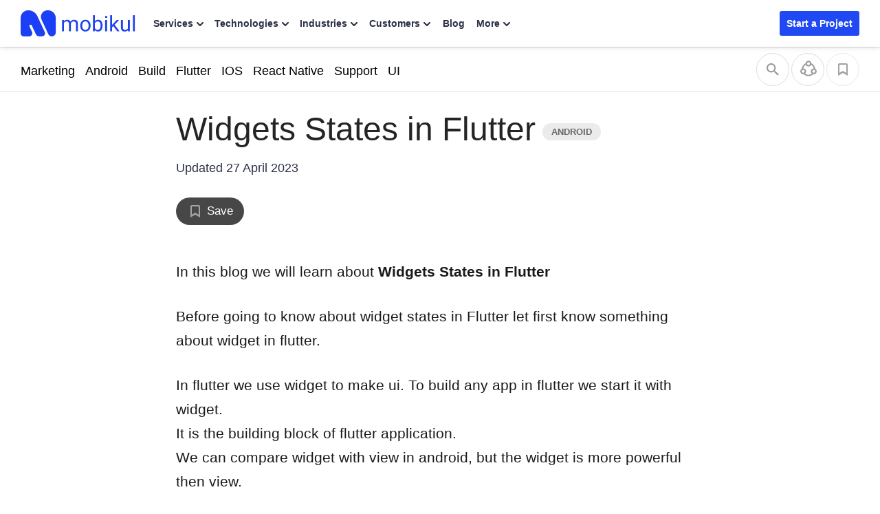

--- FILE ---
content_type: text/html; charset=UTF-8
request_url: https://mobikul.com/widgets-states-in-flutter/
body_size: 32188
content:

<!DOCTYPE html>
<html lang="en" class="">
	<head>
		<title>Widgets state in flutter</title>
		<link rel="manifest" href="https://mobikul.com/wp-content/themes/mobikul-2021/manifest.json?ver=1.0">
		<link rel="icon" type="image/x-icon" href="https://mobikul.com/wp-content/themes/mobikul-2021/images/favicon.ico"/>
		<link rel="apple-touch-icon" href="https://mobikul.com/wp-content/themes/mobikul-2021/images/icon-57.png" />
		<link rel="apple-touch-icon" sizes="72x72" href="https://mobikul.com/wp-content/themes/mobikul-2021/images/icon-72.png" />
		<link rel="apple-touch-icon" sizes="114x114" href="https://mobikul.com/wp-content/themes/mobikul-2021/images/icon-114.png" />
		<link rel="apple-touch-icon" sizes="144x144" href="https://mobikul.com/wp-content/themes/mobikul-2021/images/icon-144.png" />
		<meta name="msvalidate.01" content="5E365F841452A419B32B18EB5F5A8A2D" />

					<link rel="preload" as="font" type="font/woff2" href="https://mobikul.com/wp-content/themes/mobikul-2021/assets/fonts/montserrat-400.woff2" crossorigin="true">
			<link rel="preload" as="font" type="font/woff2" href="https://mobikul.com/wp-content/themes/mobikul-2021/assets/fonts/montserrat-500.woff2" crossorigin="true">
			<link rel="preload" as="font" type="font/woff2" href="https://mobikul.com/wp-content/themes/mobikul-2021/assets/fonts/montserrat-600.woff2" crossorigin="true">
			<link rel="preload" as="font" type="font/woff2" href="https://mobikul.com/wp-content/themes/mobikul-2021/assets/fonts/montserrat-700.woff2" crossorigin="true">
			<link rel="preload" as="font" type="font/woff2" href="https://mobikul.com/wp-content/themes/mobikul-2021/assets/fonts/montserrat-800.woff2" crossorigin="true">

			
		<link rel="preload" as="image" href="https://mobikul.com/wp-content/themes/mobikul-2021/images/sprite/main-sprite.webp?v=2.9" type="image/webp">

			<!-- <link rel="preload" as="font" type="font/woff2" href="" crossorigin="true"> -->
			<!-- <link rel="preload" as="font" type="font/woff2" href="https://mobikul.com/wp-content/themes/mobikul-2021/assets/fonts/inter-400.woff2" crossorigin="true">
			<link rel="preload" as="font" type="font/woff2" href="https://mobikul.com/wp-content/themes/mobikul-2021/assets/fonts/inter-500.woff2" crossorigin="true">
			<link rel="preload" as="font" type="font/woff2" href="https://mobikul.com/wp-content/themes/mobikul-2021/assets/fonts/inter-600.woff2" crossorigin="true">
			<link rel="preload" as="font" type="font/woff2" href="https://mobikul.com/wp-content/themes/mobikul-2021/assets/fonts/inter-700.woff2" crossorigin="true">
			<link rel="preload" as="font" type="font/woff2" href="https://mobikul.com/wp-content/themes/mobikul-2021/assets/fonts/inter-800.woff2" crossorigin="true"> -->

		
		<meta name="google-site-verification" content="ujKYxu5AX-UMaRG4dHzxQA_q3mZMkM0AiRvI5NUan_k" />
		<meta name="google-site-verification" content="icgrFn2eSWV5B0-dIS0lCeV9tTzpqozFZPdEo3_0gko" />

		<style>
							/* @font-face{font-family:Montserrat;font-style:normal;font-weight:400;font-display:optional;src:url('https://mobikul.com/wp-content/themes/mobikul-2021/assets/fonts/montserrat-400.woff2') format('woff2');unicode-range:U+0000-00FF,U+0131,U+0152-0153,U+02BB-02BC,U+02C6,U+02DA,U+02DC,U+2000-206F,U+2074,U+20AC,U+2122,U+2191,U+2193,U+2212,U+2215,U+FEFF,U+FFFD}

				@font-face{font-family:Montserrat;font-style:normal;font-weight:500;font-display:optional;src:url('https://mobikul.com/wp-content/themes/mobikul-2021/assets/fonts/montserrat-500.woff2') format('woff2');unicode-range:U+0000-00FF,U+0131,U+0152-0153,U+02BB-02BC,U+02C6,U+02DA,U+02DC,U+2000-206F,U+2074,U+20AC,U+2122,U+2191,U+2193,U+2212,U+2215,U+FEFF,U+FFFD}

				@font-face{font-family:Montserrat;font-style:normal;font-weight:600;font-display:optional;src:url('https://mobikul.com/wp-content/themes/mobikul-2021/assets/fonts/montserrat-600.woff2') format('woff2');unicode-range:U+0000-00FF,U+0131,U+0152-0153,U+02BB-02BC,U+02C6,U+02DA,U+02DC,U+2000-206F,U+2074,U+20AC,U+2122,U+2191,U+2193,U+2212,U+2215,U+FEFF,U+FFFD}

				@font-face{font-family:Montserrat;font-style:normal;font-weight:700;font-display:optional;src:url('https://mobikul.com/wp-content/themes/mobikul-2021/assets/fonts/montserrat-700.woff2') format('woff2');unicode-range:U+0000-00FF,U+0131,U+0152-0153,U+02BB-02BC,U+02C6,U+02DA,U+02DC,U+2000-206F,U+2074,U+20AC,U+2122,U+2191,U+2193,U+2212,U+2215,U+FEFF,U+FFFD}

				@font-face{font-family:Montserrat;font-style:normal;font-weight:800;font-display:optional;src:url('https://mobikul.com/wp-content/themes/mobikul-2021/assets/fonts/montserrat-800.woff2') format('woff2');unicode-range:U+0000-00FF,U+0131,U+0152-0153,U+02BB-02BC,U+02C6,U+02DA,U+02DC,U+2000-206F,U+2074,U+20AC,U+2122,U+2191,U+2193,U+2212,U+2215,U+FEFF,U+FFFD} */

				body {
					font-family: -apple-system, BlinkMacSystemFont, "Segoe UI", Roboto, Helvetica, Arial, sans-serif, "Inter" !important;
				}
			
				/* @font-face{font-family:'PT Serif';font-style:normal;font-weight:400;font-display:optional;src:url('https://mobikul.com/wp-content/themes/mobikul-2021/assets/fonts/ptserif-400.woff2') format('woff2');unicode-range:U+0000-00FF,U+0131,U+0152-0153,U+02BB-02BC,U+02C6,U+02DA,U+02DC,U+2000-206F,U+2074,U+20AC,U+2122,U+2191,U+2193,U+2212,U+2215,U+FEFF,U+FFFD} */

				/* @font-face{font-family:'Inter';font-style:normal;font-weight:400;font-display:optional;src:url('https://mobikul.com/wp-content/themes/mobikul-2021/assets/fonts/inter-400.woff2') format('woff2');unicode-range:U+0000-00FF,U+0131,U+0152-0153,U+02BB-02BC,U+02C6,U+02DA,U+02DC,U+2000-206F,U+2074,U+20AC,U+2122,U+2191,U+2193,U+2212,U+2215,U+FEFF,U+FFFD}

				@font-face{font-family:'Inter';font-style:normal;font-weight:500;font-display:optional;src:url('https://mobikul.com/wp-content/themes/mobikul-2021/assets/fonts/inter-500.woff2') format('woff2');unicode-range:U+0000-00FF,U+0131,U+0152-0153,U+02BB-02BC,U+02C6,U+02DA,U+02DC,U+2000-206F,U+2074,U+20AC,U+2122,U+2191,U+2193,U+2212,U+2215,U+FEFF,U+FFFD}

				@font-face{font-family:'Inter';font-style:normal;font-weight:600;font-display:optional;src:url('https://mobikul.com/wp-content/themes/mobikul-2021/assets/fonts/inter-600.woff2') format('woff2');unicode-range:U+0000-00FF,U+0131,U+0152-0153,U+02BB-02BC,U+02C6,U+02DA,U+02DC,U+2000-206F,U+2074,U+20AC,U+2122,U+2191,U+2193,U+2212,U+2215,U+FEFF,U+FFFD}

				@font-face{font-family:'Inter';font-style:normal;font-weight:700;font-display:optional;src:url('https://mobikul.com/wp-content/themes/mobikul-2021/assets/fonts/inter-700.woff2') format('woff2');unicode-range:U+0000-00FF,U+0131,U+0152-0153,U+02BB-02BC,U+02C6,U+02DA,U+02DC,U+2000-206F,U+2074,U+20AC,U+2122,U+2191,U+2193,U+2212,U+2215,U+FEFF,U+FFFD}

				@font-face{font-family:'Inter';font-style:normal;font-weight:800;font-display:optional;src:url('https://mobikul.com/wp-content/themes/mobikul-2021/assets/fonts/inter-800.woff2') format('woff2');unicode-range:U+0000-00FF,U+0131,U+0152-0153,U+02BB-02BC,U+02C6,U+02DA,U+02DC,U+2000-206F,U+2074,U+20AC,U+2122,U+2191,U+2193,U+2212,U+2215,U+FEFF,U+FFFD} */



		</style>

		<script>
		// if('serviceWorker' in navigator) {
		// 	navigator.serviceWorker.register('/mksw-install.js', { scope: '/' })
		// 	.then(function(registration) {
		// 	});
		// 	navigator.serviceWorker.ready.then(function(registration) {
		// 	});
		// }
		</script>

		<link rel="profile" href="https://gmpg.org/xfn/11" />
		<link rel="manifest" href="https://mobikul.com/wp-content/themes/mobikul-2021/manifest.json">
		<link rel="pingback" href="https://mobikul.com/xmlrpc.php" />
		<meta name="theme-color" content="#2149f3">
		<meta name="viewport" content="width=device-width,user-scalable=yes,initial-scale=1,maximum-scale=5">

				<script>

			window.addEventListener( 'load',function(){
				// Check if touch events are supported
				let isTouchSupported = false;
				if ('ontouchstart' in window || navigator.maxTouchPoints) {
					isTouchSupported = true;
					document.addEventListener('touchstart', handler);
					} else {
					document.addEventListener('mousemove', handler);
				}

				function handler(e) {
					importStyleScript( "https://mobikul.com/wp-content/plugins/mobikul-case-studies/assets/dist/css/zoomerman.min.css", 'stylesheet');
					importStyleScript( "https://mobikul.com/wp-content/plugins/mobikul-case-studies/assets/dist/js/zoomerman.min.js?ver=1.0.3", 'script');
					if ('ontouchstart' in window || navigator.maxTouchPoints) {
						isTouchSupported = true;
						document.removeEventListener('touchstart', handler);
					} else {
						document.removeEventListener('mousemove', handler);
					}
				}

				function importStyleScript(modUrl = null, type = 'script') {
					if ('' !== modUrl && null !== modUrl && undefined !== modUrl) {
						if ('stylesheet' == type || 'css' == type || 'style' == type) {
							tagName = 'link';
							sourceAttrName = 'href';
							rel = 'stylesheet';
							type = 'text/css';
						}
						if ('js' == type || 'script' == type) {
							tagName = 'script';
							sourceAttrName = 'src';
							rel = '';
							type = 'text/javascript';
						}
						return new Promise(resolve => {
							node = document.createElement(tagName);
							node.setAttribute(sourceAttrName, modUrl);
							node.setAttribute('rel', rel);
							node.setAttribute('type', type);
							document.getElementsByTagName("head")[0].appendChild(node);
							node.onload = function () {
								resolve(true);
							};
						});
					} else {
						console.error('ImportModule expects a link to the module.');
					}
				}
			});

		</script>
				<script>
			function importStyleScript(modUrl = null, type = 'script') {
				if ('' !== modUrl && null !== modUrl && undefined !== modUrl) {
					if ('stylesheet' == type || 'css' == type || 'style' == type) {
						tagName = 'link';
						sourceAttrName = 'href';
						rel = 'stylesheet';
						type = 'text/css';
					}
					if ('js' == type || 'script' == type) {
						tagName = 'script';
						sourceAttrName = 'src';
						rel = '';
						type = 'text/javascript';
					}
					return new Promise(resolve => {
						node = document.createElement(tagName);
						node.setAttribute(sourceAttrName, modUrl);
						node.setAttribute('rel', rel);
						node.setAttribute('type', type);
						document.getElementsByTagName("head")[0].appendChild(node);
						node.onload = function () {
							resolve(true);
						};
					});
				} else {
					console.error('ImportModule expects a link to the module.');
				}
			}
			window.addEventListener( 'load',function(){
				let isTouchSupported = false;
				if ('ontouchstart' in window || navigator.maxTouchPoints) {
					isTouchSupported = true;
					document.addEventListener('touchstart', scriptOnDemand);
					} else {
					document.addEventListener('mousemove', scriptOnDemand);
				}
				setTimeout(() => {
											importStyleScript('https://mobikul.com/wp-content/themes/mobikul-2021/assets/dist/css/mk-countryflags.min.css?v1.0.2', 'stylesheet');
										}, 100);
			function scriptOnDemand() {
									importStyleScript('https://mobikul.com/wp-content/plugins/wk-blog-two-images/style.css?ver=1.0.4', 'stylesheet');
					if(document.querySelector('.urvanov-syntax-highlighter-syntax')){
						importStyleScript('https://mobikul.com/wp-content/plugins/urvanov-syntax-highlighter/css/min/urvanov_syntax_highlighter.min.css?ver=2.8.33', 'stylesheet');
						importStyleScript('https://mobikul.com/wp-content/plugins/urvanov-syntax-highlighter/themes/github/github.css?ver=2.8.33', 'stylesheet');
						importStyleScript('https://mobikul.com/wp-content/plugins/urvanov-syntax-highlighter/fonts/monospace.css?ver=2.8.33', 'stylesheet');
					}
				
				if ('ontouchstart' in window || navigator.maxTouchPoints) {
						isTouchSupported = true;
						document.removeEventListener('touchstart', scriptOnDemand);
					} else {
						document.removeEventListener('mousemove', scriptOnDemand);
					}
			} } );
		</script>
				<script>
		document.addEventListener('DOMContentLoaded', function() {
			// Unset the cookie by setting it to expire in the past
			document.cookie = "page_not_found=; expires=Thu, 01 Jan 1970 00:00:00 UTC; path=/;";
		});
		</script>
		<meta name='robots' content='index, follow, max-image-preview:large, max-snippet:-1, max-video-preview:-1' />

	<!-- This site is optimized with the Yoast SEO plugin v25.1 - https://yoast.com/wordpress/plugins/seo/ -->
	<meta name="description" content="In flutter we use widget to make ui. To build any app in flutter we start it with widget.It is the building block of flutter application." />
	<link rel="canonical" href="https://mobikul.com/widgets-states-in-flutter/" />
	<meta property="og:locale" content="en_US" />
	<meta property="og:type" content="article" />
	<meta property="og:title" content="Widgets state in flutter" />
	<meta property="og:description" content="In flutter we use widget to make ui. To build any app in flutter we start it with widget.It is the building block of flutter application." />
	<meta property="og:url" content="https://mobikul.com/widgets-states-in-flutter/" />
	<meta property="og:site_name" content="Mobikul" />
	<meta property="article:published_time" content="2021-04-30T15:54:10+00:00" />
	<meta property="article:modified_time" content="2023-04-27T05:14:54+00:00" />
	<meta property="og:image" content="https://mobikul.com/wp-content/uploads/2021/04/stateless_widgets-512x1024.png" />
	<meta name="author" content="Pankaj Tyagi" />
	<meta name="twitter:card" content="summary_large_image" />
	<meta name="twitter:label1" content="Written by" />
	<meta name="twitter:data1" content="Pankaj Tyagi" />
	<meta name="twitter:label2" content="Est. reading time" />
	<meta name="twitter:data2" content="3 minutes" />
	<script type="application/ld+json" class="yoast-schema-graph">{"@context":"https://schema.org","@graph":[{"@type":"WebPage","@id":"https://mobikul.com/widgets-states-in-flutter/","url":"https://mobikul.com/widgets-states-in-flutter/","name":"Widgets state in flutter","isPartOf":{"@id":"https://mobikul.com/#website"},"primaryImageOfPage":{"@id":"https://mobikul.com/widgets-states-in-flutter/#primaryimage"},"image":{"@id":"https://mobikul.com/widgets-states-in-flutter/#primaryimage"},"thumbnailUrl":"https://mobikul.com/wp-content/uploads/2021/04/stateless_widgets-512x1024.png","datePublished":"2021-04-30T15:54:10+00:00","dateModified":"2023-04-27T05:14:54+00:00","author":{"@id":"https://mobikul.com/#/schema/person/130543874eb5fc49f0ffe5e7bc4f524e"},"description":"In flutter we use widget to make ui. To build any app in flutter we start it with widget.It is the building block of flutter application.","breadcrumb":{"@id":"https://mobikul.com/widgets-states-in-flutter/#breadcrumb"},"inLanguage":"en-US","potentialAction":[{"@type":"ReadAction","target":["https://mobikul.com/widgets-states-in-flutter/"]}]},{"@type":"ImageObject","inLanguage":"en-US","@id":"https://mobikul.com/widgets-states-in-flutter/#primaryimage","url":"https://mobikul.com/wp-content/uploads/2021/04/stateless_widgets.png","contentUrl":"https://mobikul.com/wp-content/uploads/2021/04/stateless_widgets.png","width":1080,"height":2160,"caption":"stateless_widgets"},{"@type":"BreadcrumbList","@id":"https://mobikul.com/widgets-states-in-flutter/#breadcrumb","itemListElement":[{"@type":"ListItem","position":1,"name":"Home","item":"https://mobikul.com/"},{"@type":"ListItem","position":2,"name":"Widgets States in Flutter"}]},{"@type":"WebSite","@id":"https://mobikul.com/#website","url":"https://mobikul.com/","name":"Mobikul","description":"eCommerce Mobile App Builder for Android and iOS for your eCommerce Website","inLanguage":"en-US"},{"@type":"Person","@id":"https://mobikul.com/#/schema/person/130543874eb5fc49f0ffe5e7bc4f524e","name":"Pankaj Tyagi","image":{"@type":"ImageObject","inLanguage":"en-US","@id":"https://mobikul.com/#/schema/person/image/","url":"https://secure.gravatar.com/avatar/3ee8a1c396846e2bded45e1dd6767da0?s=96&d=https%3A%2F%2Fmobikul.com%2Fwp-content%2Fplugins%2Fwebkul-comment-system%2Fassets%2Fimages%2Favatar.png&r=g","contentUrl":"https://secure.gravatar.com/avatar/3ee8a1c396846e2bded45e1dd6767da0?s=96&d=https%3A%2F%2Fmobikul.com%2Fwp-content%2Fplugins%2Fwebkul-comment-system%2Fassets%2Fimages%2Favatar.png&r=g","caption":"Pankaj Tyagi"},"description":"Pankaj excels in Kotlin and Flutter, creating robust e-commerce applications. Delivers seamless functionality, scalable solutions, and innovative designs to enhance user experiences and support business growth effectively.","url":"https://mobikul.com/author/pankajtyagi-mobikul528/"}]}</script>
	<!-- / Yoast SEO plugin. -->


<link rel="alternate" type="application/rss+xml" title="Mobikul &raquo; Feed" href="https://mobikul.com/feed/" />
<link rel="alternate" type="application/rss+xml" title="Mobikul &raquo; Comments Feed" href="https://mobikul.com/comments/feed/" />
<link rel="alternate" type="application/rss+xml" title="Mobikul &raquo; Widgets States in Flutter Comments Feed" href="https://mobikul.com/widgets-states-in-flutter/feed/" />
<link rel='stylesheet' id='jvm-dynamic-css-css' href='https://mobikul.com/wp-content/plugins/jvm-rich-text-icons/dist/css/jvm-css-icon-file.css?ver=1764917666' type='text/css' media='all' />
<style id='classic-theme-styles-inline-css' type='text/css'>
/*! This file is auto-generated */
.wp-block-button__link{color:#fff;background-color:#32373c;border-radius:9999px;box-shadow:none;text-decoration:none;padding:calc(.667em + 2px) calc(1.333em + 2px);font-size:1.125em}.wp-block-file__button{background:#32373c;color:#fff;text-decoration:none}
</style>
<style id='global-styles-inline-css' type='text/css'>
:root{--wp--preset--aspect-ratio--square: 1;--wp--preset--aspect-ratio--4-3: 4/3;--wp--preset--aspect-ratio--3-4: 3/4;--wp--preset--aspect-ratio--3-2: 3/2;--wp--preset--aspect-ratio--2-3: 2/3;--wp--preset--aspect-ratio--16-9: 16/9;--wp--preset--aspect-ratio--9-16: 9/16;--wp--preset--color--black: #000000;--wp--preset--color--cyan-bluish-gray: #abb8c3;--wp--preset--color--white: #ffffff;--wp--preset--color--pale-pink: #f78da7;--wp--preset--color--vivid-red: #cf2e2e;--wp--preset--color--luminous-vivid-orange: #ff6900;--wp--preset--color--luminous-vivid-amber: #fcb900;--wp--preset--color--light-green-cyan: #7bdcb5;--wp--preset--color--vivid-green-cyan: #00d084;--wp--preset--color--pale-cyan-blue: #8ed1fc;--wp--preset--color--vivid-cyan-blue: #0693e3;--wp--preset--color--vivid-purple: #9b51e0;--wp--preset--color--primary: #2149f3;--wp--preset--color--secondary: #0ca368;--wp--preset--color--dark: #2c3145;--wp--preset--color--gray: #efefef;--wp--preset--color--default: #ffffff;--wp--preset--gradient--vivid-cyan-blue-to-vivid-purple: linear-gradient(135deg,rgba(6,147,227,1) 0%,rgb(155,81,224) 100%);--wp--preset--gradient--light-green-cyan-to-vivid-green-cyan: linear-gradient(135deg,rgb(122,220,180) 0%,rgb(0,208,130) 100%);--wp--preset--gradient--luminous-vivid-amber-to-luminous-vivid-orange: linear-gradient(135deg,rgba(252,185,0,1) 0%,rgba(255,105,0,1) 100%);--wp--preset--gradient--luminous-vivid-orange-to-vivid-red: linear-gradient(135deg,rgba(255,105,0,1) 0%,rgb(207,46,46) 100%);--wp--preset--gradient--very-light-gray-to-cyan-bluish-gray: linear-gradient(135deg,rgb(238,238,238) 0%,rgb(169,184,195) 100%);--wp--preset--gradient--cool-to-warm-spectrum: linear-gradient(135deg,rgb(74,234,220) 0%,rgb(151,120,209) 20%,rgb(207,42,186) 40%,rgb(238,44,130) 60%,rgb(251,105,98) 80%,rgb(254,248,76) 100%);--wp--preset--gradient--blush-light-purple: linear-gradient(135deg,rgb(255,206,236) 0%,rgb(152,150,240) 100%);--wp--preset--gradient--blush-bordeaux: linear-gradient(135deg,rgb(254,205,165) 0%,rgb(254,45,45) 50%,rgb(107,0,62) 100%);--wp--preset--gradient--luminous-dusk: linear-gradient(135deg,rgb(255,203,112) 0%,rgb(199,81,192) 50%,rgb(65,88,208) 100%);--wp--preset--gradient--pale-ocean: linear-gradient(135deg,rgb(255,245,203) 0%,rgb(182,227,212) 50%,rgb(51,167,181) 100%);--wp--preset--gradient--electric-grass: linear-gradient(135deg,rgb(202,248,128) 0%,rgb(113,206,126) 100%);--wp--preset--gradient--midnight: linear-gradient(135deg,rgb(2,3,129) 0%,rgb(40,116,252) 100%);--wp--preset--font-size--small: 13px;--wp--preset--font-size--medium: 20px;--wp--preset--font-size--large: 36px;--wp--preset--font-size--x-large: 42px;--wp--preset--spacing--20: 0.44rem;--wp--preset--spacing--30: 0.67rem;--wp--preset--spacing--40: 1rem;--wp--preset--spacing--50: 1.5rem;--wp--preset--spacing--60: 2.25rem;--wp--preset--spacing--70: 3.38rem;--wp--preset--spacing--80: 5.06rem;--wp--preset--shadow--natural: 6px 6px 9px rgba(0, 0, 0, 0.2);--wp--preset--shadow--deep: 12px 12px 50px rgba(0, 0, 0, 0.4);--wp--preset--shadow--sharp: 6px 6px 0px rgba(0, 0, 0, 0.2);--wp--preset--shadow--outlined: 6px 6px 0px -3px rgba(255, 255, 255, 1), 6px 6px rgba(0, 0, 0, 1);--wp--preset--shadow--crisp: 6px 6px 0px rgba(0, 0, 0, 1);}:where(.is-layout-flex){gap: 0.5em;}:where(.is-layout-grid){gap: 0.5em;}body .is-layout-flex{display: flex;}.is-layout-flex{flex-wrap: wrap;align-items: center;}.is-layout-flex > :is(*, div){margin: 0;}body .is-layout-grid{display: grid;}.is-layout-grid > :is(*, div){margin: 0;}:where(.wp-block-columns.is-layout-flex){gap: 2em;}:where(.wp-block-columns.is-layout-grid){gap: 2em;}:where(.wp-block-post-template.is-layout-flex){gap: 1.25em;}:where(.wp-block-post-template.is-layout-grid){gap: 1.25em;}.has-black-color{color: var(--wp--preset--color--black) !important;}.has-cyan-bluish-gray-color{color: var(--wp--preset--color--cyan-bluish-gray) !important;}.has-white-color{color: var(--wp--preset--color--white) !important;}.has-pale-pink-color{color: var(--wp--preset--color--pale-pink) !important;}.has-vivid-red-color{color: var(--wp--preset--color--vivid-red) !important;}.has-luminous-vivid-orange-color{color: var(--wp--preset--color--luminous-vivid-orange) !important;}.has-luminous-vivid-amber-color{color: var(--wp--preset--color--luminous-vivid-amber) !important;}.has-light-green-cyan-color{color: var(--wp--preset--color--light-green-cyan) !important;}.has-vivid-green-cyan-color{color: var(--wp--preset--color--vivid-green-cyan) !important;}.has-pale-cyan-blue-color{color: var(--wp--preset--color--pale-cyan-blue) !important;}.has-vivid-cyan-blue-color{color: var(--wp--preset--color--vivid-cyan-blue) !important;}.has-vivid-purple-color{color: var(--wp--preset--color--vivid-purple) !important;}.has-black-background-color{background-color: var(--wp--preset--color--black) !important;}.has-cyan-bluish-gray-background-color{background-color: var(--wp--preset--color--cyan-bluish-gray) !important;}.has-white-background-color{background-color: var(--wp--preset--color--white) !important;}.has-pale-pink-background-color{background-color: var(--wp--preset--color--pale-pink) !important;}.has-vivid-red-background-color{background-color: var(--wp--preset--color--vivid-red) !important;}.has-luminous-vivid-orange-background-color{background-color: var(--wp--preset--color--luminous-vivid-orange) !important;}.has-luminous-vivid-amber-background-color{background-color: var(--wp--preset--color--luminous-vivid-amber) !important;}.has-light-green-cyan-background-color{background-color: var(--wp--preset--color--light-green-cyan) !important;}.has-vivid-green-cyan-background-color{background-color: var(--wp--preset--color--vivid-green-cyan) !important;}.has-pale-cyan-blue-background-color{background-color: var(--wp--preset--color--pale-cyan-blue) !important;}.has-vivid-cyan-blue-background-color{background-color: var(--wp--preset--color--vivid-cyan-blue) !important;}.has-vivid-purple-background-color{background-color: var(--wp--preset--color--vivid-purple) !important;}.has-black-border-color{border-color: var(--wp--preset--color--black) !important;}.has-cyan-bluish-gray-border-color{border-color: var(--wp--preset--color--cyan-bluish-gray) !important;}.has-white-border-color{border-color: var(--wp--preset--color--white) !important;}.has-pale-pink-border-color{border-color: var(--wp--preset--color--pale-pink) !important;}.has-vivid-red-border-color{border-color: var(--wp--preset--color--vivid-red) !important;}.has-luminous-vivid-orange-border-color{border-color: var(--wp--preset--color--luminous-vivid-orange) !important;}.has-luminous-vivid-amber-border-color{border-color: var(--wp--preset--color--luminous-vivid-amber) !important;}.has-light-green-cyan-border-color{border-color: var(--wp--preset--color--light-green-cyan) !important;}.has-vivid-green-cyan-border-color{border-color: var(--wp--preset--color--vivid-green-cyan) !important;}.has-pale-cyan-blue-border-color{border-color: var(--wp--preset--color--pale-cyan-blue) !important;}.has-vivid-cyan-blue-border-color{border-color: var(--wp--preset--color--vivid-cyan-blue) !important;}.has-vivid-purple-border-color{border-color: var(--wp--preset--color--vivid-purple) !important;}.has-vivid-cyan-blue-to-vivid-purple-gradient-background{background: var(--wp--preset--gradient--vivid-cyan-blue-to-vivid-purple) !important;}.has-light-green-cyan-to-vivid-green-cyan-gradient-background{background: var(--wp--preset--gradient--light-green-cyan-to-vivid-green-cyan) !important;}.has-luminous-vivid-amber-to-luminous-vivid-orange-gradient-background{background: var(--wp--preset--gradient--luminous-vivid-amber-to-luminous-vivid-orange) !important;}.has-luminous-vivid-orange-to-vivid-red-gradient-background{background: var(--wp--preset--gradient--luminous-vivid-orange-to-vivid-red) !important;}.has-very-light-gray-to-cyan-bluish-gray-gradient-background{background: var(--wp--preset--gradient--very-light-gray-to-cyan-bluish-gray) !important;}.has-cool-to-warm-spectrum-gradient-background{background: var(--wp--preset--gradient--cool-to-warm-spectrum) !important;}.has-blush-light-purple-gradient-background{background: var(--wp--preset--gradient--blush-light-purple) !important;}.has-blush-bordeaux-gradient-background{background: var(--wp--preset--gradient--blush-bordeaux) !important;}.has-luminous-dusk-gradient-background{background: var(--wp--preset--gradient--luminous-dusk) !important;}.has-pale-ocean-gradient-background{background: var(--wp--preset--gradient--pale-ocean) !important;}.has-electric-grass-gradient-background{background: var(--wp--preset--gradient--electric-grass) !important;}.has-midnight-gradient-background{background: var(--wp--preset--gradient--midnight) !important;}.has-small-font-size{font-size: var(--wp--preset--font-size--small) !important;}.has-medium-font-size{font-size: var(--wp--preset--font-size--medium) !important;}.has-large-font-size{font-size: var(--wp--preset--font-size--large) !important;}.has-x-large-font-size{font-size: var(--wp--preset--font-size--x-large) !important;}
:where(.wp-block-post-template.is-layout-flex){gap: 1.25em;}:where(.wp-block-post-template.is-layout-grid){gap: 1.25em;}
:where(.wp-block-columns.is-layout-flex){gap: 2em;}:where(.wp-block-columns.is-layout-grid){gap: 2em;}
:root :where(.wp-block-pullquote){font-size: 1.5em;line-height: 1.6;}
</style>
<link rel='stylesheet' id='mk-style-css' href='https://mobikul.com/wp-content/themes/mobikul-2021/style.css?ver=1761207543' type='text/css' media='all' />
<script type="text/javascript" data-cfasync="false" src="https://mobikul.com/wp-includes/js/jquery/jquery.min.js?ver=3.7.1" id="jquery-core-js"></script>
<script type="text/javascript" id="urvanov_syntax_highlighter_js-js-extra">
/* <![CDATA[ */
var UrvanovSyntaxHighlighterSyntaxSettings = {"version":"2.8.34","is_admin":"0","ajaxurl":"https:\/\/mobikul.com\/wp-admin\/admin-ajax.php","prefix":"urvanov-syntax-highlighter-","setting":"urvanov-syntax-highlighter-setting","selected":"urvanov-syntax-highlighter-setting-selected","changed":"urvanov-syntax-highlighter-setting-changed","special":"urvanov-syntax-highlighter-setting-special","orig_value":"data-orig-value","debug":""};
var UrvanovSyntaxHighlighterSyntaxStrings = {"copy":"Copied to the clipboard","minimize":"Click To Expand Code"};
/* ]]> */
</script>
<script type="text/javascript" src="https://mobikul.com/wp-content/plugins/urvanov-syntax-highlighter/js/min/urvanov_syntax_highlighter.min.js?ver=2.8.34" id="urvanov_syntax_highlighter_js-js"></script>
<link rel="https://api.w.org/" href="https://mobikul.com/wp-json/" /><link rel="alternate" title="JSON" type="application/json" href="https://mobikul.com/wp-json/wp/v2/posts/22952" /><link rel="EditURI" type="application/rsd+xml" title="RSD" href="https://mobikul.com/xmlrpc.php?rsd" />
<meta name="generator" content="WordPress 6.6.2" />
<link rel='shortlink' href='https://mobikul.com/?p=22952' />
<link rel="alternate" title="oEmbed (JSON)" type="application/json+oembed" href="https://mobikul.com/wp-json/oembed/1.0/embed?url=https%3A%2F%2Fmobikul.com%2Fwidgets-states-in-flutter%2F" />
<link rel="alternate" title="oEmbed (XML)" type="text/xml+oembed" href="https://mobikul.com/wp-json/oembed/1.0/embed?url=https%3A%2F%2Fmobikul.com%2Fwidgets-states-in-flutter%2F&#038;format=xml" />
		<meta property="fb:pages" content="150515548652676" />
					<meta property="ia:markup_url" content="https://mobikul.com/widgets-states-in-flutter/?ia_markup=1" />
			<meta name="generator" content="performance-lab 3.9.0; plugins: speculation-rules">
		<script>
			window.addEventListener( 'load',function(){

				// function turnstileCF7Callback() {
				// 	document.querySelectorAll('.wpcf7-submit').forEach(function(el) {
				// 		el.style.pointerEvents = 'auto';
				// 		el.style.opacity = '1';
				// 	});
				// }

				// // Check if touch events are supported
				// let isTouchSupported = false;
				// if ('ontouchstart' in window || navigator.maxTouchPoints) {
				// 	isTouchSupported = true;
				// 	document.addEventListener('touchstart', handler);
				// 	} else {
				// 	document.addEventListener('mousemove', handler);
				// }

				// function handler(e) {
				// 	loadcfcaptchaScript();
				// 	if ('ontouchstart' in window || navigator.maxTouchPoints) {
				// 		isTouchSupported = true;
				// 		document.removeEventListener('touchstart', handler);
				// 	} else {
				// 		document.removeEventListener('mousemove', handler);
				// 	}
				// }

				// function loadcfcaptchaScript() {
				// 	var script = document.createElement('script');
				// 	script.src = "https://challenges.cloudflare.com/turnstile/v0/api.js";
				// 	document.head.appendChild(script);
				// }

				// Flag to track if the script has been loaded
				let scriptLoaded = false;

				// Timer variable
				let autoLoadTimer;

				// Check if touch events are supported
				let isTouchSupported = false;
				if ('ontouchstart' in window || navigator.maxTouchPoints) {
					isTouchSupported = true;
					document.addEventListener('touchstart', handler);
				} else {
					document.addEventListener('mousemove', handler);
				}

				// Set timer for automatic loading
				autoLoadTimer = setTimeout(() => {
					if (!scriptLoaded) {
						loadcfcaptchaScript();
					}
				}, 5000); // 1.5 seconds

				function handler(e) {
					if (!scriptLoaded) {
						loadcfcaptchaScript();
						clearTimeout(autoLoadTimer); // Clear the timer if event occurs
					}

					if ('ontouchstart' in window || navigator.maxTouchPoints) {
						isTouchSupported = true;
						document.removeEventListener('touchstart', handler);
					} else {
						document.removeEventListener('mousemove', handler);
					}
				}

				function loadcfcaptchaScript() {
					if (!scriptLoaded) {
						scriptLoaded = true;
						var script = document.createElement('script');
						script.src = "https://challenges.cloudflare.com/turnstile/v0/api.js";
						document.head.appendChild(script);
					}
				}
			});
		</script>

			<script>
			document.documentElement.className = document.documentElement.className.replace( 'no-js', 'js' );
		</script>
				<style>
			.no-js img.lazyload { display: none; }
			figure.wp-block-image img.lazyloading { min-width: 150px; }
							.lazyload { opacity: 0; }
				.lazyloading {
					border: 0 !important;
					opacity: 1;
					background: rgba(255, 255, 255, 0) url('https://mobikul.com/wp-content/plugins/wp-smushit/app/assets/images/smush-lazyloader-1.gif') no-repeat center !important;
					background-size: 16px auto !important;
					min-width: 16px;
				}
					</style>
		<meta name="generator" content="speculation-rules 1.5.0">
<link rel="amphtml" href="https://mobikul.com/widgets-states-in-flutter/amp/"><script type='text/javascript'>
/* <![CDATA[ */
window.wkLazifyData = {"styles":[{"handler":"wkp-component","DOM_selector":".wkp-component","source":"https:\/\/mobikul.com\/wp-content\/plugins\/wk-shortcode-widgets\/\/assets\/dist\/css\/wkp-component.min.css"}],"scripts":[{"handler":"comment-reply","DOM_selector":".wk-comments-wrapper","source":"https:\/\/mobikul.com\/wp-includes\/js\/comment-reply.min.js"},{"handler":"smush-lazy-load","source":"https:\/\/mobikul.com\/wp-content\/plugins\/wp-smushit\/app\/assets\/js\/smush-lazy-load-native.min.js"}]};
/* ]]> */
</script>
<style type="text/css" id="wkLazy_style__wkp-component">.wkp-component{visibility:hidden;overflow:hidden}</style>
<style type="text/css" id="wkLazy_style__wk-comments-wrapper">.wk-comments-wrapper{visibility:hidden;overflow:hidden}</style>
<link rel="icon" href="https://mobikul.com/wp-content/uploads/2017/04/favicon.png" sizes="32x32" />
<link rel="icon" href="https://mobikul.com/wp-content/uploads/2017/04/favicon.png" sizes="192x192" />
<link rel="apple-touch-icon" href="https://mobikul.com/wp-content/uploads/2017/04/favicon.png" />
<meta name="msapplication-TileImage" content="https://mobikul.com/wp-content/uploads/2017/04/favicon.png" />
						<script>
					window.addEventListener( 'load',function(){
					// Check if touch events are supported
					let isTouchSupported = false;
					if ('ontouchstart' in window || navigator.maxTouchPoints) {
						isTouchSupported = true;
						document.addEventListener('touchstart', handler);
						} else {
						document.addEventListener('mousemove', handler);
					}

					function handler(e) {
						wkLoadGTM(window, document, 'script', 'dataLayer', 'GTM-PPDDJQK');

													mkLoadQuickLinksScript();
						
						if ('ontouchstart' in window || navigator.maxTouchPoints) {
							isTouchSupported = true;
							document.removeEventListener('touchstart', handler);
						} else {
							document.removeEventListener('mousemove', handler);
						}
					}

					function wkLoadGTM(w,d,s,l,i) {
						w[l]=w[l]||[];w[l].push({'gtm.start':
						new Date().getTime(),event:'gtm.js'});
						var f=d.getElementsByTagName(s)[0],
						j=d.createElement(s),
						dl=l!='dataLayer'?'&l='+l:'';
						j.async=true;
						j.src='https://www.googletagmanager.com/gtm.js?id='+i+dl;
						f.parentNode.insertBefore(j,f);
					}
					function mkLoadQuickLinksScript() {
						new Promise((resolve, reject) => {
							const script = document.createElement('script');
							script.src = 'https://cdnjs.cloudflare.com/ajax/libs/quicklink/2.3.0/quicklink.umd.js';
							script.async = true;
							script.onload = resolve;
							script.onerror = reject;
							document.head.appendChild(script);
						})
						.then(() => {
							quicklink.listen();
						})
						.catch((error) => {
							console.error('Error loading non-critical script:', error);
						});
					}
				});
				</script>

			
		<script>
			document.addEventListener('DOMContentLoaded', function() {
				let loadingImages = document.querySelectorAll('.shimmer-effect img');
				let loadingVideo  = document.querySelectorAll('.shimmer-effect video');
				function loadImage(url) {
					return new Promise((resolve, reject) => {
						const img = new Image();
						img.onload = function () {
							resolve(img);
						};
						img.onerror = function () {
							reject(new Error('Failed to load image: ' + url));
						};
						img.src = url;
					});
				}
				if ( loadingImages.length ) {
					loadingImages.forEach((i) => {
						loadImage(i.previousElementSibling ? i.previousElementSibling.srcset : i.src)
							.then((image) => {
								if ( i.parentElement.classList.contains('shimmer-effect') ) {
									i.parentElement.classList.remove('shimmer-effect');
								}
								if ( i.parentElement.parentElement.classList.contains('shimmer-effect') ) {
									i.parentElement.parentElement.classList.remove('shimmer-effect');
								}
							})
							.catch((error) => {
								console.error(error);
							});
					})
				}

				if ( loadingVideo.length ) {
					loadingVideo.forEach((v) => {
						let videoImage = v.poster;
						loadImage(videoImage)
							.then((image) => {
								v.parentElement.classList.remove('shimmer-effect');
							})
							.catch((error) => {
								console.error(error);
							});
					})
				}
			})
		</script>
	</head>
	<script>

	/*Mobikul Global Page Loader*/
	customElements.define( 'mobikul-loader', class extends HTMLElement {
		static get observedAttributes() { return ['state'] }
		constructor(){
			super();
			const loaderTMPLStr = this.getLoaderTemplate();
			const loaderTMPL = loaderTMPLStr;
			const loaderTMPLShadowRoot = this.attachShadow( { mode : 'open' } );
			loaderTMPLShadowRoot.innerHTML = loaderTMPL;
		}
		attributeChangedCallback( name, oldVal, newVal ){

			var mkLoaderFrag = this.shadowRoot.querySelector( '.loader-wrap' );
			if ( 'on' == newVal ) {
				mkLoaderFrag.classList.add( 'on' );
				this.shadowRoot.ownerDocument.body.style.overflow = 'hidden';
				mkLoaderFrag.classList.remove( 'off' );
			} else if ( 'off' == newVal ) {
				mkLoaderFrag.classList.add( 'off' );
				this.shadowRoot.ownerDocument.body.style.overflow = 'auto';
				mkLoaderFrag.classList.remove( 'on' );
			}
		}

		getLoaderTemplate() {
			return `<div class="loader-wrap"><div class="loader"></div></div>
					<style>
					.loader-wrap{
						display:block;
						background:rgba(255, 255, 255, 0.9);
						height:100%;
						width: 100%;
						position: fixed;
						top: 0px;
						left: 0px;
						z-index: 1000000000;
						display:none;
						-webkit-transition: opacity 0.15s, visibility 0s 0.15s;
						transition: opacity 0.15s, visibility 0s 0.15s;
					}
					.loader-wrap.on{
						display:block;
					}
					.loader-wrap.off{
						display:none;
					}
					.loader-wrap::after,.loader-wrap::before{
						content: '';
						position: fixed;
						width: 20px;
						height: 20px;
						top: 50%;
						left: 50%;
						margin: -10px 0 0 -10px;
						border-radius: 50%;
						// visibility: hidden;
						opacity: 1;
						z-index: 100000000;
						-webkit-transition: opacity 0.15s, visibility 0s 0.15s;
						transition: opacity 0.15s, visibility 0s 0.15s;
					}
					.loader-wrap::before{
						background: #1C40F7;
						-webkit-transform: translateX(20px);
						transform: translateX(20px);
						-webkit-animation: moveLeft 0.6s linear infinite alternate;
						animation: moveLeft 0.6s linear infinite alternate;
					}
					.loader-wrap::after{
						background: #4CAF50;
						-webkit-transform: translateX(-20px);
						transform: translateX(-20px);
						-webkit-animation: moveRight 0.6s linear infinite alternate;
						animation: moveRight 0.6s linear infinite alternate;
					}
					@-webkit-keyframes moveRight {
						to { -webkit-transform: translateX(20px); }
					}
					@keyframes moveRight {
						to { transform: translateX(20px); }
					}
					@-webkit-keyframes moveLeft {
						to { -webkit-transform: translateX(-20px); }
					}
					@keyframes moveLeft {
						to { transform: translateX(-20px); }
					}
					</style>`;
		}
	});
	/*//Mobikul Global Page Loader*/
	</script>
	<body class="on-webp ">
	<script>
		/*! modernizr 3.6.0 (Custom Build) | MIT *
		* https://modernizr.com/download/?-webp-setclasses !*/
		!function(e,n,A){function o(e,n){return typeof e===n}function t(){var e,n,A,t,a,i,l;for(var f in r)if(r.hasOwnProperty(f)){if(e=[],n=r[f],n.name&&(e.push(n.name.toLowerCase()),n.options&&n.options.aliases&&n.options.aliases.length))for(A=0;A<n.options.aliases.length;A++)e.push(n.options.aliases[A].toLowerCase());for(t=o(n.fn,"function")?n.fn():n.fn,a=0;a<e.length;a++)i=e[a],l=i.split("."),1===l.length?Modernizr[l[0]]=t:(!Modernizr[l[0]]||Modernizr[l[0]]instanceof Boolean||(Modernizr[l[0]]=new Boolean(Modernizr[l[0]])),Modernizr[l[0]][l[1]]=t),s.push((t?"":"no-")+l.join("-"))}}function a(e){var n=u.className,A=Modernizr._config.classPrefix||"";if(c&&(n=n.baseVal),Modernizr._config.enableJSClass){var o=new RegExp("(^|\\s)"+A+"no-js(\\s|$)");n=n.replace(o,"$1"+A+"js$2")}Modernizr._config.enableClasses&&(n+=" "+A+e.join(" "+A),c?u.className.baseVal=n:u.className=n)}function i(e,n){if("object"==typeof e)for(var A in e)f(e,A)&&i(A,e[A]);else{e=e.toLowerCase();var o=e.split("."),t=Modernizr[o[0]];if(2==o.length&&(t=t[o[1]]),"undefined"!=typeof t)return Modernizr;n="function"==typeof n?n():n,1==o.length?Modernizr[o[0]]=n:(!Modernizr[o[0]]||Modernizr[o[0]]instanceof Boolean||(Modernizr[o[0]]=new Boolean(Modernizr[o[0]])),Modernizr[o[0]][o[1]]=n),a([(n&&0!=n?"":"no-")+o.join("-")]),Modernizr._trigger(e,n)}return Modernizr}var s=[],r=[],l={_version:"3.6.0",_config:{classPrefix:"",enableClasses:!0,enableJSClass:!0,usePrefixes:!0},_q:[],on:function(e,n){var A=this;setTimeout(function(){n(A[e])},0)},addTest:function(e,n,A){r.push({name:e,fn:n,options:A})},addAsyncTest:function(e){r.push({name:null,fn:e})}},Modernizr=function(){};Modernizr.prototype=l,Modernizr=new Modernizr;var f,u=n.documentElement,c="svg"===u.nodeName.toLowerCase();!function(){var e={}.hasOwnProperty;f=o(e,"undefined")||o(e.call,"undefined")?function(e,n){return n in e&&o(e.constructor.prototype[n],"undefined")}:function(n,A){return e.call(n,A)}}(),l._l={},l.on=function(e,n){this._l[e]||(this._l[e]=[]),this._l[e].push(n),Modernizr.hasOwnProperty(e)&&setTimeout(function(){Modernizr._trigger(e,Modernizr[e])},0)},l._trigger=function(e,n){if(this._l[e]){var A=this._l[e];setTimeout(function(){var e,o;for(e=0;e<A.length;e++)(o=A[e])(n)},0),delete this._l[e]}},Modernizr._q.push(function(){l.addTest=i}),Modernizr.addAsyncTest(function(){function e(e,n,A){function o(n){var o=n&&"load"===n.type?1==t.width:!1,a="webp"===e;i(e,a&&o?new Boolean(o):o),A&&A(n)}var t=new Image;t.onerror=o,t.onload=o,t.src=n}var n=[{uri:"[data-uri]",name:"webp"},{uri:"[data-uri]",name:"webp.alpha"},{uri:"[data-uri]",name:"webp.animation"},{uri:"[data-uri]",name:"webp.lossless"}],A=n.shift();e(A.name,A.uri,function(A){if(A&&"load"===A.type)for(var o=0;o<n.length;o++)e(n[o].name,n[o].uri)})}),t(),a(s),delete l.addTest,delete l.addAsyncTest;for(var p=0;p<Modernizr._q.length;p++)Modernizr._q[p]();e.Modernizr=Modernizr}(window,document);

		Modernizr.on('webp', function(result) {
			if (result) {
				let webpElm= document.querySelector(".on-webp");
				if(!webpElm.classList.contains('on-webp')){
					document.body.classList.add('on-webp');
				}
			} else {
				let webpElm= document.querySelector(".on-webp");
				if(webpElm.classList.contains('on-webp')){
					console.log(webpElm);
					webpElm.classList.remove('on-webp');
				}
				console.log('webp not-supported');
			}
		});
		</script>
			<header>
			<div class="mk-fluid">
				<div class="mk-navbar">
					<div class="mk-logo-wrap neutral">
						<a class="mk-logo" href="https://mobikul.com" title="https://mobikul.com" data-wpel-link="internal"></a>
					</div>

					<nav id="mk-super-menu">
												<div class="menu-mega-menu-container"><ul id="menu-mega-menu" class="menu"><li class="services menu-item menu-item-type-custom menu-item-object-custom menu-item-has-children" ><div class="mk-drop" title="Services">Services</div><div class="mk-submenu-off mk-submenu-lvl-0"><ul class="mk-submenu-list"><span class="tip"></span><li class="mk-menu-item-wrapper mk-menu-item"><a href="https://mobikul.com/ecommerce-app-development/" title="eCommerce"  class="mk-menu-icon services "><span class="services-icon ecommerce"></span>eCommerce</a><li class="mk-menu-item-wrapper mk-menu-item"><a href="https://mobikul.com/ecommerce-delivery-boy-app/" title="Delivery Boy"  class="mk-menu-icon services "><span class="services-icon delivery-boy"></span>Delivery Boy</a><li class="mk-menu-item-wrapper mk-menu-item"><a href="https://mobikul.com/hyperlocal/" title="Hyperlocal"  class="mk-menu-icon services "><span class="services-icon hyperlocal"></span>Hyperlocal</a><li class="mk-menu-item-wrapper mk-menu-item"><a href="https://mobikul.com/marketplace/" title="Marketplace App"  class="mk-menu-icon services "><span class="services-icon marketplace"></span>Marketplace App</a><li class="mk-menu-item-wrapper mk-menu-item"><a href="https://mobikul.com/native-pos/" title="Native POS"  class="mk-menu-icon services "><span class="services-icon pos"></span>Native POS</a><li class="mk-menu-item-wrapper mk-menu-item"><a href="https://mobikul.com/smart-tv-application-development/" title="Smart TV Application Development"  class="mk-menu-icon services "><span class="services-icon smart-tv"></span>Smart TV Application Development</a><li class="mk-menu-item-wrapper mk-menu-item"><a href="https://mobikul.com/progressive-web-app/" title="Progressive Web Applications"  class="mk-menu-icon services "><span class="services-icon pwa"></span>Progressive Web Applications</a><li class="mk-menu-item-wrapper mk-menu-item"><a href="https://mobikul.com/booking-app-development-services/" title="Booking and Reservation"  class="mk-menu-icon services "><span class="services-icon booking"></span>Booking and Reservation</a><li class="mk-menu-item-wrapper mk-menu-item"><a href="https://mobikul.com/blogging-app/" title="Blogging App"  class="mk-menu-icon services "><span class="services-icon blog"></span>Blogging App</a><li class="mk-menu-item-wrapper mk-menu-item"><a href="https://mobikul.com/vendor-app-login/" title="Vendor App"  class="mk-menu-icon services "><span class="services-icon vendor"></span>Vendor App</a><li class="mk-menu-item-wrapper mk-menu-item"><a href="https://mobikul.com/wms-mobile-app/" title="WMS"  class="mk-menu-icon services "><span class="services-icon wms"></span>WMS</a><li class="mk-menu-item-wrapper mk-menu-item"><a href="https://mobikul.com/blockchain-app-development-service/" title="Blockchain"  class="mk-menu-icon services "><span class="services-icon blockchain"></span>Blockchain</a><li class="mk-menu-item-wrapper mk-menu-item"><a href="https://mobikul.com/social-commerce-mobile-app/" title="Social Commerce"  class="mk-menu-icon services "><span class="services-icon social-commerce"></span>Social Commerce</a><li class="mk-menu-item-wrapper mk-menu-item"><a href="https://mobikul.com/live-streaming-app-development/" title="Live Streaming App"  class="mk-menu-icon services "><span class="services-icon live-streaming"></span>Live Streaming App</a><li class="mk-menu-item-wrapper mk-menu-item"><a href="https://mobikul.com/erp-app-development/" title="ERP App Development"  class="mk-menu-icon services "><span class="services-icon erp"></span>ERP App Development</a><li class="mk-menu-item-wrapper mk-menu-item"><a href="https://mobikul.com/crowdfunding-app-development/" title="Crowdfunding App"  class="mk-menu-icon services "><span class="services-icon crowd-funding"></span>Crowdfunding App</a><li class="mk-menu-item-wrapper mk-menu-item"><a href="https://mobikul.com/akeneo-mobile-app-development/" title="Akeneo Mobile App Development"  class="mk-menu-icon services "><span class="services-icon akeneo-mobile-development"></span>Akeneo Mobile App Development</a><li class="mk-menu-item-wrapper mk-menu-item"><a href="https://mobikul.com/adobe-commerce-mobile-app-development/" title="Adobe Commerce Mobile App Development"  class="mk-menu-icon services "><span class="services-icon adobe-commerce-mobile-app"></span>Adobe Commerce Mobile App Development</a><li class="mk-menu-item-wrapper mk-menu-item"><a href="https://mobikul.com/android-development/" title="Android App Development"  class="mk-menu-icon services "><span class="services-icon mobile-item-android"></span>Android App Development</a><li class="mk-menu-item-wrapper mk-menu-item"><a href="https://mobikul.com/ios-development/" title="iOS App Development"  class="mk-menu-icon services "><span class="services-icon mobile-item-ios"></span>iOS App Development</a><li class="mk-menu-item-wrapper mk-menu-item"><a href="https://mobikul.com/flutter-app-development/" title="Flutter App Development"  class="mk-menu-icon services "><span class="services-icon mobile-item-flutter"></span>Flutter App Development</a><li class="mk-menu-item-wrapper mk-menu-item"><a href="https://mobikul.com/react-native-app-development-company/" title="React Native App Development"  class="mk-menu-icon services "><span class="services-icon mobile-item-react"></span>React Native App Development</a><li class="mk-menu-item-wrapper mk-menu-item"><a href="https://mobikul.com/cross-platform-app-development/" title="Cross Platform App Development"  class="mk-menu-icon services "><span class="services-icon mobile-item-hybrid"></span>Cross Platform App Development</a></ul><div class="mk-submenu-board"><a href="https://mobikul.com/android-development/" data-wpel-link="internal"><div class="card"><div class="dev-box android"><span class="dev-icon android"></span></div><p>Android App Development</p></div></a>
			<a href="https://mobikul.com/ios-development/" data-wpel-link="internal"><div class="card"><div class="dev-box ios"><span class="dev-icon ios"></span></div><p>iOS App Development</p></div></a>
			<a href="https://mobikul.com/flutter-app-development/" data-wpel-link="internal"><div class="card"><div class="dev-box flutter"><span class="dev-icon flutter"></span></div><p>Flutter App Development</p></div></a>
			<a href="https://mobikul.com/react-native-app-development-company/" data-wpel-link="internal"><div class="card"><div class="dev-box react"><span class="dev-icon react"></span></div><p>React Native App Development</p></div></a>
			<a href="https://mobikul.com/cross-platform-app-development/" data-wpel-link="internal"><div class="card"><div class="dev-box hybrid"><span class="dev-icon hybrid"></span></div><p>Cross Platform App Development</p></div></a></div><div class="mk-submenu-callout"><div class="callout-brick"><p>Hire on-demand project developers and turn your idea into working reality.</p><a href="#contact" class="wk-link">Start a Project</a></div></div></div><li class="readyapps mk-multi-level-menu menu-item menu-item-type-custom menu-item-object-custom menu-item-has-children" ><div class="mk-drop" title="Technologies">Technologies</div><div class="mk-submenu-off mk-submenu-lvl-0"><ul class="mk-submenu-list"><span class="tip"></span><li class="mk-menu-item-wrapper mk-menu-item"><div title="Magento"  class="mk-menu-icon readyapps mk-submenu-toggle"><span class="readyapps-icon magento"></span>Magento</div><div class="mk-submenu-off mk-submenu-lvl-1"><ul class="mk-submenu-list"><li class="mk-menu-item-wrapper mk-menu-item"><a href="https://mobikul.com/platforms/magento-2-mobikul-mobile-app/" title="Adobe Commerce Cloud App"  class="">Adobe Commerce Cloud App</a></li><li class="mk-menu-item-wrapper mk-menu-item"><a href="https://mobikul.com/platforms/magento-2-marketplace-mobikul-mobile-app/" title="Magento 2 Multi-Vendor Mobile App"  class="">Magento 2 Multi-Vendor Mobile App</a></li><li class="mk-menu-item-wrapper mk-menu-item"><a href="https://mobikul.com/platforms/magento-2-watch-app/" title="Magento 2 Watch App"  class="">Magento 2 Watch App</a></li><li class="mk-menu-item-wrapper mk-menu-item"><a href="https://mobikul.com/platforms/magento-2-mobikul-delivery-boy-app/" title="Magento 2 Delivery Boy App"  class="">Magento 2 Delivery Boy App</a></li><li class="mk-menu-item-wrapper mk-menu-item"><a href="https://mobikul.com/platforms/online-food-ordering-marketplace/" title="Magento 2 Marketplace Food Delivery Mobile App"  class="">Magento 2 Marketplace Food Delivery Mobile App</a></li><li class="mk-menu-item-wrapper mk-menu-item"><a href="https://mobikul.com/platforms/hyperlocal-marketplace-mobile-app/" title="Magento 2 Hyperlocal Mobile App"  class="">Magento 2 Hyperlocal Mobile App</a></li><li class="mk-menu-item-wrapper mk-menu-item"><a href="https://mobikul.com/platforms/magento2-grocery-mobile-app/" title="Magento 2 Grocery Mobile App"  class="">Magento 2 Grocery Mobile App</a></li><li class="mk-menu-item-wrapper mk-menu-item"><a href="https://mobikul.com/platforms/magento-2-hybrid-mobile-app/" title="Magento 2 Hybrid Mobile App"  class="">Magento 2 Hybrid Mobile App</a></li><li class="mk-menu-item-wrapper mk-menu-item"><a href="https://mobikul.com/platforms/magento2-booking-app/" title="Magento 2 Booking App"  class="">Magento 2 Booking App</a></li><li class="mk-menu-item-wrapper mk-menu-item"><a href="https://mobikul.com/platforms/multi-vendor-on-demand-delivery-boy-magento2/" title="Marketplace Delivery Boy App for Magento 2"  class="">Marketplace Delivery Boy App for Magento 2</a></li><li class="mk-menu-item-wrapper mk-menu-item"><a href="https://mobikul.com/platforms/warehouse-tracker-mobile-app-magento2/" title="Warehouse Management System (WMS) Mobile App"  class="">Warehouse Management System (WMS) Mobile App</a></li><li class="mk-menu-item-wrapper mk-menu-item"><a href="https://mobikul.com/platforms/headless-progressive-web-app-magento2/" title="Headless PWA for Magento 2"  class="">Headless PWA for Magento 2</a></li><li class="mk-menu-item-wrapper mk-menu-item"><a href="https://mobikul.com/platforms/progressive-web-application-magento2/" title="Magento 2 Progressive Web Application (PWA)"  class="">Magento 2 Progressive Web Application (PWA)</a></li><li class="mk-menu-item-wrapper mk-menu-item"><a href="https://mobikul.com/platforms/pos-app-magento2/" title="POS App for Magento 2"  class="">POS App for Magento 2</a></li><li class="mk-menu-item-wrapper mk-menu-item"><a href="https://mobikul.com/platforms/magento2-b2b-app/" title="Magento 2 B2B Vendor Mobile App"  class="">Magento 2 B2B Vendor Mobile App</a></li><li class="mk-menu-item-wrapper mk-menu-item"><a href="https://mobikul.com/magento-2-backoffice-mobile-app/" title="Magento 2 Backoffice Mobile App"  class="">Magento 2 Backoffice Mobile App</a></li><li class="mk-menu-item-wrapper mk-menu-item"><a href="https://mobikul.com/platforms/magento2-tv-app/" title="Magento 2 TV App"  class="">Magento 2 TV App</a></li><li class="mk-menu-item-wrapper mk-menu-item"><a href="https://mobikul.com/magento-2-mobile-app/" title="View All" class="view-all" data-wpel-link="internal">View All</a></li></ul></div><li class="mk-menu-item-wrapper mk-menu-item"><div title="Odoo"  class="mk-menu-icon readyapps mk-submenu-toggle"><span class="readyapps-icon odoo"></span>Odoo</div><div class="mk-submenu-off mk-submenu-lvl-1"><ul class="mk-submenu-list"><li class="mk-menu-item-wrapper mk-menu-item"><a href="https://mobikul.com/platforms/mobikul-mobile-native-app-builder-odoo/" title="Mobikul Mobile Native App Builder for Odoo"  class="">Mobikul Mobile Native App Builder for Odoo</a></li><li class="mk-menu-item-wrapper mk-menu-item"><a href="https://mobikul.com/platforms/mobikul-marketplace-for-odoo/" title="Mobikul Multi-Vendor Mobile App for Odoo"  class="">Mobikul Multi-Vendor Mobile App for Odoo</a></li><li class="mk-menu-item-wrapper mk-menu-item"><a href="https://mobikul.com/platforms/mobikul-attendance-app-odoo/" title="Odoo Employee Attendance Mobile App"  class="">Odoo Employee Attendance Mobile App</a></li><li class="mk-menu-item-wrapper mk-menu-item"><a href="https://mobikul.com/platforms/odoo-delivery-boy-app/" title="Odoo Delivery Boy App"  class="">Odoo Delivery Boy App</a></li><li class="mk-menu-item-wrapper mk-menu-item"><a href="https://mobikul.com/platforms/odoo-ai-business-card-reader-app/" title="AI Business Card Reader App"  class="">AI Business Card Reader App</a></li><li class="mk-menu-item-wrapper mk-menu-item"><a href="https://mobikul.com/platforms/odoo-native-app-hrms/" title="Odoo HRMS Native Mobile App"  class="">Odoo HRMS Native Mobile App</a></li><li class="mk-menu-item-wrapper mk-menu-item"><a href="https://mobikul.com/platforms/odoo-ai-chatbot-mobile-app/" title="AI Chatbot Mobile App"  class="">AI Chatbot Mobile App</a></li><li class="mk-menu-item-wrapper mk-menu-item"><a href="https://mobikul.com/platforms/odoo-email-marketing-mobile-app/" title="Email Marketing Mobile App"  class="">Email Marketing Mobile App</a></li><li class="mk-menu-item-wrapper mk-menu-item"><a href="https://mobikul.com/platforms/odoo-crm-mobile-app/" title="CRM Mobile App"  class="">CRM Mobile App</a></li><li class="mk-menu-item-wrapper mk-menu-item"><a href="https://mobikul.com/platforms/odoo-react-native-mobile-app/" title="React Native Mobile App"  class="">React Native Mobile App</a></li><li class="mk-menu-item-wrapper mk-menu-item"><a href="https://mobikul.com/platforms/odoo-accounting-native-mobile-app/" title="Odoo Native App Accounting"  class="">Odoo Native App Accounting</a></li><li class="mk-menu-item-wrapper mk-menu-item"><a href="https://mobikul.com/odoo-mobile-app/" title="View All" class="view-all" data-wpel-link="internal">View All</a></li></ul></div><li class="mk-menu-item-wrapper mk-menu-item"><div title="OpenCart"  class="mk-menu-icon readyapps mk-submenu-toggle"><span class="readyapps-icon opencart"></span>OpenCart</div><div class="mk-submenu-off mk-submenu-lvl-1"><ul class="mk-submenu-list"><li class="mk-menu-item-wrapper mk-menu-item"><a href="https://mobikul.com/platforms/opencart-mobikul-mobile-app/" title="OpenCart Mobile App"  class="">OpenCart Mobile App</a></li><li class="mk-menu-item-wrapper mk-menu-item"><a href="https://mobikul.com/platforms/opencart-marketplace-mobikul-mobile-app/" title="OpenCart Multi-Vendor Mobile App"  class="">OpenCart Multi-Vendor Mobile App</a></li><li class="mk-menu-item-wrapper mk-menu-item"><a href="https://mobikul.com/platforms/ecommerce-hybrid-mobile-app/" title="OpenCart Hybrid Mobile App"  class="">OpenCart Hybrid Mobile App</a></li><li class="mk-menu-item-wrapper mk-menu-item"><a href="https://mobikul.com/platforms/on-demand-delivery-boy-app/" title="OpenCart Mobikul Delivery Boy App"  class="">OpenCart Mobikul Delivery Boy App</a></li><li class="mk-menu-item-wrapper mk-menu-item"><a href="https://mobikul.com/platforms/opencart-warehouse-management-system-wms-mobile-app/" title="OpenCart Warehouse Management System (WMS) Mobile App"  class="">OpenCart Warehouse Management System (WMS) Mobile App</a></li><li class="mk-menu-item-wrapper mk-menu-item"><a href="https://mobikul.com/platforms/on-demand-opencart-mobile-app/" title="OpenCart Hyperlocal Mobile App"  class="">OpenCart Hyperlocal Mobile App</a></li><li class="mk-menu-item-wrapper mk-menu-item"><a href="https://mobikul.com/platforms/opencart-pos-native-app-builder/" title="OpenCart POS Flutter App Builder"  class="">OpenCart POS Flutter App Builder</a></li><li class="mk-menu-item-wrapper mk-menu-item"><a href="https://mobikul.com/platforms/headless-pwa-ecommerce-opencart/" title="OpenCart Headless PWA"  class="">OpenCart Headless PWA</a></li><li class="mk-menu-item-wrapper mk-menu-item"><a href="https://mobikul.com/opencart-mobile-app/" title="View All" class="view-all" data-wpel-link="internal">View All</a></li></ul></div><li class="mk-menu-item-wrapper mk-menu-item"><div title="CS-Cart"  class="mk-menu-icon readyapps mk-submenu-toggle"><span class="readyapps-icon cscart"></span>CS-Cart</div><div class="mk-submenu-off mk-submenu-lvl-1"><ul class="mk-submenu-list"><li class="mk-menu-item-wrapper mk-menu-item"><a href="https://mobikul.com/platforms/cs-cart-mobikul-mobile-app/" title="CS-Cart Mobile App"  class="">CS-Cart Mobile App</a></li><li class="mk-menu-item-wrapper mk-menu-item"><a href="https://mobikul.com/platforms/cs-cart-multivendor-mobikul-mobile-app/" title="CS-Cart Multi-vendor App"  class="">CS-Cart Multi-vendor App</a></li><li class="mk-menu-item-wrapper mk-menu-item"><a href="https://mobikul.com/platforms/cs-cart-pos-flutter-app/" title="CS-Cart POS Flutter App"  class="">CS-Cart POS Flutter App</a></li><li class="mk-menu-item-wrapper mk-menu-item"><a href="https://mobikul.com/platforms/cs-cart-progressive-web-application-pwa/" title="CS-Cart Progressive Web Application (PWA)"  class="">CS-Cart Progressive Web Application (PWA)</a></li><li class="mk-menu-item-wrapper mk-menu-item"><a href="https://mobikul.com/platforms/mobikul-cs-cart-vendor-app/" title="Mobikul CS-Cart Vendor App"  class="">Mobikul CS-Cart Vendor App</a></li><li class="mk-menu-item-wrapper mk-menu-item"><a href="https://mobikul.com/platforms/micro-delivery-mobile-application/" title="CS-Cart Delivery Boy App"  class="">CS-Cart Delivery Boy App</a></li><li class="mk-menu-item-wrapper mk-menu-item"><a href="https://mobikul.com/platforms/cs-cart-tv-app/" title="CS-Cart TV App"  class="">CS-Cart TV App</a></li><li class="mk-menu-item-wrapper mk-menu-item"><a href="https://mobikul.com/cs-cart-mobile-app/" title="View All" class="view-all" data-wpel-link="internal">View All</a></li></ul></div><li class="mk-menu-item-wrapper mk-menu-item"><div title="WooCommerce"  class="mk-menu-icon readyapps mk-submenu-toggle"><span class="readyapps-icon woocommerce"></span>WooCommerce</div><div class="mk-submenu-off mk-submenu-lvl-1"><ul class="mk-submenu-list"><li class="mk-menu-item-wrapper mk-menu-item"><a href="https://mobikul.com/platforms/mobikul-woocommerce-mobile-app-builder/" title="Mobikul WooCommerce Mobile App Builder"  class="">Mobikul WooCommerce Mobile App Builder</a></li><li class="mk-menu-item-wrapper mk-menu-item"><a href="https://mobikul.com/platforms/multi-vendor-app-for-woocommerce/" title="WooCommerce Multi Vendor Mobile App"  class="">WooCommerce Multi Vendor Mobile App</a></li><li class="mk-menu-item-wrapper mk-menu-item"><a href="https://mobikul.com/platforms/woocommerce-mobikul-delivery-boy-app/" title="WooCommerce Mobikul Delivery Boy App"  class="">WooCommerce Mobikul Delivery Boy App</a></li><li class="mk-menu-item-wrapper mk-menu-item"><a href="https://mobikul.com/platforms/warehouse-inventory-management-woocommerce/" title="Warehouse Management System (WMS) Mobile App for WooCommerce"  class="">Warehouse Management System (WMS) Mobile App for WooCommerce</a></li><li class="mk-menu-item-wrapper mk-menu-item"><a href="https://mobikul.com/platforms/omni-channel-app-woocommerce/" title="WooCommerce Native POS Mobile App"  class="">WooCommerce Native POS Mobile App</a></li><li class="mk-menu-item-wrapper mk-menu-item"><a href="https://mobikul.com/platforms/hybrid-mobile-app-for-woocommerce/" title="Hybrid Mobile App for WooCommerce"  class="">Hybrid Mobile App for WooCommerce</a></li><li class="mk-menu-item-wrapper mk-menu-item"><a href="https://mobikul.com/woocommerce-mobile-app/" title="View All" class="view-all" data-wpel-link="internal">View All</a></li></ul></div><li class="mk-menu-item-wrapper mk-menu-item"><div title="PrestaShop"  class="mk-menu-icon readyapps mk-submenu-toggle"><span class="readyapps-icon prestashop"></span>PrestaShop</div><div class="mk-submenu-off mk-submenu-lvl-1"><ul class="mk-submenu-list"><li class="mk-menu-item-wrapper mk-menu-item"><a href="https://mobikul.com/platforms/prestashop-mobikul-mobile-app/" title="PrestaShop Mobile App"  class="">PrestaShop Mobile App</a></li><li class="mk-menu-item-wrapper mk-menu-item"><a href="https://mobikul.com/platforms/prestashop-marketplace-mobikul-mobile-app/" title="PrestaShop Multi-Vendor Mobile App"  class="">PrestaShop Multi-Vendor Mobile App</a></li><li class="mk-menu-item-wrapper mk-menu-item"><a href="https://mobikul.com/platforms/prestashop-mobikul-delivery-boy-app/" title="PrestaShop Mobikul Delivery Boy App"  class="">PrestaShop Mobikul Delivery Boy App</a></li><li class="mk-menu-item-wrapper mk-menu-item"><a href="https://mobikul.com/prestashop-mobile-app/" title="View All" class="view-all" data-wpel-link="internal">View All</a></li></ul></div><li class="mk-menu-item-wrapper mk-menu-item"><div title="Shopify"  class="mk-menu-icon readyapps mk-submenu-toggle"><span class="readyapps-icon shopify"></span>Shopify</div><div class="mk-submenu-off mk-submenu-lvl-1"><ul class="mk-submenu-list"><li class="mk-menu-item-wrapper mk-menu-item"><a href="https://mobikul.com/platforms/shopify-mobile-app/" title="Shopify Mobile App"  class="">Shopify Mobile App</a></li><li class="mk-menu-item-wrapper mk-menu-item"><a href="https://mobikul.com/platforms/shopify-marketplace-mobile-app/" title="Shopify MarketPlace Mobile App"  class="">Shopify MarketPlace Mobile App</a></li><li class="mk-menu-item-wrapper mk-menu-item"><a href="https://mobikul.com/shopify-app/" title="View All" class="view-all" data-wpel-link="internal">View All</a></li></ul></div><li class="mk-menu-item-wrapper mk-menu-item"><div title="Bagisto"  class="mk-menu-icon readyapps mk-submenu-toggle"><span class="readyapps-icon bagisto"></span>Bagisto</div><div class="mk-submenu-off mk-submenu-lvl-1"><ul class="mk-submenu-list"><li class="mk-menu-item-wrapper mk-menu-item"><a href="https://mobikul.com/platforms/bagisto-laravel-ecommerce-pwa/" title="Laravel eCommerce PWA"  class="">Laravel eCommerce PWA</a></li><li class="mk-menu-item-wrapper mk-menu-item"><a href="https://mobikul.com/platforms/laravel-mobile-app/" title="Laravel (Bagisto) Mobile App"  class="">Laravel (Bagisto) Mobile App</a></li><li class="mk-menu-item-wrapper mk-menu-item"><a href="https://mobikul.com/laravel-ecommerce-app/" title="View All" class="view-all" data-wpel-link="internal">View All</a></li></ul></div><li class="mk-menu-item-wrapper mk-menu-item"><a href="https://mobikul.com/platforms/shopware-6-mobile-app/" title="Shopware"  class="mk-menu-icon readyapps "><span class="readyapps-icon shopware"></span>Shopware</a><li class="mk-menu-item-wrapper mk-menu-item"><a href="https://mobikul.com/platforms/salesforce-b2c-commerce-mobile-app-development/" title="Commerce Cloud"  class="mk-menu-icon readyapps "><span class="readyapps-icon salesforce"></span>Commerce Cloud</a></ul><div class="mk-multilevel-submenu-wrap"></div><div class="mk-submenu-board"><div class="saying mk-quote"><p>Big thanks to Webkul and his team for helping get Opencart 3.0.3.7 release ready!</p><div class="card"><span class="img"></span><div class="name"><p class="name">Deniel Kerr</p><p class="tagline">Founder, Opencart</p></div></div></div>
			<p class="top-partners">Top Partners</p><div class="top-partners-img"><picture><source srcset="https://mobikul.com/wp-content/themes/mobikul-2021/images/webp/menu-partner.webp" type="image/webp"><img height="80" width="310"  alt="Partners"   data-src="https://mobikul.com/wp-content/themes/mobikul-2021/images/sprite/menu-partner.png" class="lazyload" src="[data-uri]"><noscript><img height="80" width="310"  alt="Partners"   data-src="https://mobikul.com/wp-content/themes/mobikul-2021/images/sprite/menu-partner.png" class="lazyload" src="[data-uri]"><noscript><img height="80" width="310"  alt="Partners"   data-src="https://mobikul.com/wp-content/themes/mobikul-2021/images/sprite/menu-partner.png" class="lazyload" src="[data-uri]"><noscript><img height="80" width="310" src="https://mobikul.com/wp-content/themes/mobikul-2021/images/sprite/menu-partner.png" alt="Partners" class="" ></noscript></noscript></noscript></picture></div></div><div class="mk-submenu-callout"><div class="callout-brick"><p>Hire on-demand project developers and turn your idea into working reality.</p><a href="#contact" class="wk-link">Start a Project</a></div></div></div><li class="services menu-item menu-item-type-custom menu-item-object-custom menu-item-has-children" ><div class="mk-drop" title="Industries">Industries</div><div class="mk-submenu-off mk-submenu-lvl-0"><ul class="mk-submenu-list"><span class="tip"></span><li class="mk-menu-item-wrapper mk-menu-item"><a href="https://mobikul.com/retail-app-development/" title="Retail"  class="mk-menu-icon services "><span class="services-icon retail"></span>Retail</a><li class="mk-menu-item-wrapper mk-menu-item"><a href="https://mobikul.com/games-app-development/" title="Games"  class="mk-menu-icon services "><span class="services-icon games"></span>Games</a><li class="mk-menu-item-wrapper mk-menu-item"><a href="https://mobikul.com/hotel-management-app-development/" title="Hotel Management"  class="mk-menu-icon services "><span class="services-icon hotel-management"></span>Hotel Management</a><li class="mk-menu-item-wrapper mk-menu-item"><a href="https://mobikul.com/event-management-app-development/" title="Event Management"  class="mk-menu-icon services "><span class="services-icon event-management"></span>Event Management</a><li class="mk-menu-item-wrapper mk-menu-item"><a href="https://mobikul.com/wellness-fitness-app-development/" title="Wellness and Fitness"  class="mk-menu-icon services "><span class="services-icon welness-fitness"></span>Wellness and Fitness</a><li class="mk-menu-item-wrapper mk-menu-item"><a href="https://mobikul.com/transportation-logistic-app-development/" title="Transportation and Logistic"  class="mk-menu-icon services "><span class="services-icon transportation-logistic"></span>Transportation and Logistic</a><li class="mk-menu-item-wrapper mk-menu-item"><a href="https://mobikul.com/travel-tourism-app-development/" title="Travel and Tourism"  class="mk-menu-icon services "><span class="services-icon travel-tourism"></span>Travel and Tourism</a><li class="mk-menu-item-wrapper mk-menu-item"><a href="https://mobikul.com/food-grocery-app-development/" title="Food and Grocery App"  class="mk-menu-icon services "><span class="services-icon food-grocery"></span>Food and Grocery App</a><li class="mk-menu-item-wrapper mk-menu-item"><a href="https://mobikul.com/education-app-development/" title="Education Industry"  class="mk-menu-icon services "><span class="services-icon education-industry"></span>Education Industry</a><li class="mk-menu-item-wrapper mk-menu-item"><a href="https://mobikul.com/social-networking-app-development/" title="Social Networking"  class="mk-menu-icon services "><span class="services-icon social-networking"></span>Social Networking</a><li class="mk-menu-item-wrapper mk-menu-item"><a href="https://mobikul.com/real-estate-app-development/" title="Real Estate industry"  class="mk-menu-icon services "><span class="services-icon real-estate"></span>Real Estate industry</a><li class="mk-menu-item-wrapper mk-menu-item"><a href="https://mobikul.com/fashion-apparel-app-development/" title="Fashion and Apparel"  class="mk-menu-icon services "><span class="services-icon fashion-apparel"></span>Fashion and Apparel</a></ul><div class="mk-submenu-board"><a href="https://mobikul.com/android-development/" data-wpel-link="internal"><div class="card"><div class="dev-box android"><span class="dev-icon android"></span></div><p>Android App Development</p></div></a>
			<a href="https://mobikul.com/ios-development/" data-wpel-link="internal"><div class="card"><div class="dev-box ios"><span class="dev-icon ios"></span></div><p>iOS App Development</p></div></a>
			<a href="https://mobikul.com/flutter-app-development/" data-wpel-link="internal"><div class="card"><div class="dev-box flutter"><span class="dev-icon flutter"></span></div><p>Flutter App Development</p></div></a>
			<a href="https://mobikul.com/react-native-app-development-company/" data-wpel-link="internal"><div class="card"><div class="dev-box react"><span class="dev-icon react"></span></div><p>React Native App Development</p></div></a>
			<a href="https://mobikul.com/cross-platform-app-development/" data-wpel-link="internal"><div class="card"><div class="dev-box hybrid"><span class="dev-icon hybrid"></span></div><p>Cross Platform App Development</p></div></a></div><div class="mk-submenu-callout"><div class="callout-brick"><p>Hire on-demand project developers and turn your idea into working reality.</p><a href="#contact" class="wk-link">Start a Project</a></div></div></div><li class="customers menu-item menu-item-type-custom menu-item-object-custom menu-item-has-children" ><a class="mk-drop" href="#" title="Customers">Customers</a><div class="mk-submenu-off mk-submenu-lvl-0"><ul class="mk-submenu-list"><span class="tip"></span><li class="mk-menu-item-wrapper mk-menu-item"><a href="https://mobikul.com/clients/" title="Customers"  class="mk-menu-icon customers "><span class="customers-icon customer"></span>Customers</a><li class="mk-menu-item-wrapper mk-menu-item"><a href="https://mobikul.com/case-studies/" title="Case Studies"  class="mk-menu-icon customers "><span class="customers-icon case-study"></span>Case Studies</a><li class="mk-menu-item-wrapper mk-menu-item"><a href="https://webkul.com/top-locations/" title="Top Locations"  target="_blank" class="mk-menu-icon customers "><span class="customers-icon top-location"></span>Top Locations</a><li class="mk-menu-item-wrapper mk-menu-item"><a href="https://mobikul.com/review/" title="Customer Testimonials"  class="mk-menu-icon customers "><span class="customers-icon testimonial"></span>Customer Testimonials</a></ul><div class="mk-submenu-board"><div class="saying mk-quote"><p>Big thanks to Webkul and his team for helping get Opencart 3.0.3.7 release ready!</p><div class="card"><span class="img"></span><div class="name"><p class="name">Deniel Kerr</p><p class="tagline">Founder, Opencart</p></div></div></div>
			<p class="top-partners">Top Partners</p><div class="top-partners-img"><picture><source srcset="https://mobikul.com/wp-content/themes/mobikul-2021/images/webp/menu-partner.webp" type="image/webp"><img height="80" width="310"  alt="Partners"   data-src="https://mobikul.com/wp-content/themes/mobikul-2021/images/sprite/menu-partner.png" class="lazyload" src="[data-uri]"><noscript><img height="80" width="310"  alt="Partners"   data-src="https://mobikul.com/wp-content/themes/mobikul-2021/images/sprite/menu-partner.png" class="lazyload" src="[data-uri]"><noscript><img height="80" width="310"  alt="Partners"   data-src="https://mobikul.com/wp-content/themes/mobikul-2021/images/sprite/menu-partner.png" class="lazyload" src="[data-uri]"><noscript><img height="80" width="310" src="https://mobikul.com/wp-content/themes/mobikul-2021/images/sprite/menu-partner.png" alt="Partners" class="" ></noscript></noscript></noscript></picture></div></div><div class="mk-submenu-callout"><div class="callout-brick"><p>Hire on-demand project developers and turn your idea into working reality.</p><a href="#contact" class="wk-link">Start a Project</a></div></div></div><li class=" menu-item menu-item-type-post_type menu-item-object-page" ><a class="" href="https://mobikul.com/blog/" title="Blog" >Blog</a><li class="more menu-item menu-item-type-custom menu-item-object-custom menu-item-has-children" ><div class="mk-drop" title="More">More</div><div class="mk-submenu-off mk-submenu-lvl-0"><ul class="mk-submenu-list"><span class="tip"></span><li class="mk-menu-item-wrapper mk-menu-item"><a href="https://mobikul.com/about/" title="About"  class=""><span class="more-icon "></span>About</a><li class="mk-menu-item-wrapper mk-menu-item"><a href="https://mobikul.com/augmented-reality/" title="Augmented Reality"  class=""><span class="more-icon "></span>Augmented Reality</a><li class="mk-menu-item-wrapper mk-menu-item"><a href="https://mobikul.com/machine-learning/" title="Machine Learning"  class=""><span class="more-icon "></span>Machine Learning</a><li class="mk-menu-item-wrapper mk-menu-item"><a href="https://mobikul.com/knowledgebase/" title="Knowledgebase"  class=""><span class="more-icon "></span>Knowledgebase</a><li class="mk-menu-item-wrapper mk-menu-item"><a href="https://mobikul.com/interactive-theme/" title="Interactive Theme"  class=""><span class="more-icon "></span>Interactive Theme</a><li class="mk-menu-item-wrapper mk-menu-item"><a href="https://mobikul.com/features/" title="Features"  class=""><span class="more-icon "></span>Features</a><li class="mk-menu-item-wrapper mk-menu-item"><a href="https://mobikul.com/pricing/" title="Pricing"  class=""><span class="more-icon "></span>Pricing</a><li class="mk-menu-item-wrapper mk-menu-item"><a href="https://mobikul.com/rtl-support/" title="RTL Support"  class=""><span class="more-icon "></span>RTL Support</a><li class="mk-menu-item-wrapper mk-menu-item"><a href="https://mobikul.com/contact/" title="Contact"  class=""><span class="more-icon "></span>Contact</a></ul><div class="mk-submenu-board"><div class="saying mk-quote"><p>Big thanks to Webkul and his team for helping get Opencart 3.0.3.7 release ready!</p><div class="card"><span class="img"></span><div class="name"><p class="name">Deniel Kerr</p><p class="tagline">Founder, Opencart</p></div></div></div>
			<p class="top-partners">Top Partners</p><div class="top-partners-img"><picture><source srcset="https://mobikul.com/wp-content/themes/mobikul-2021/images/webp/menu-partner.webp" type="image/webp"><img height="80" width="310"  alt="Partners"   data-src="https://mobikul.com/wp-content/themes/mobikul-2021/images/sprite/menu-partner.png" class="lazyload" src="[data-uri]"><noscript><img height="80" width="310"  alt="Partners"   data-src="https://mobikul.com/wp-content/themes/mobikul-2021/images/sprite/menu-partner.png" class="lazyload" src="[data-uri]"><noscript><img height="80" width="310"  alt="Partners"   data-src="https://mobikul.com/wp-content/themes/mobikul-2021/images/sprite/menu-partner.png" class="lazyload" src="[data-uri]"><noscript><img height="80" width="310" src="https://mobikul.com/wp-content/themes/mobikul-2021/images/sprite/menu-partner.png" alt="Partners" class="" ></noscript></noscript></noscript></picture></div></div><div class="mk-submenu-callout"><div class="callout-brick"><p>Hire on-demand project developers and turn your idea into working reality.</p><a href="#contact" class="wk-link">Start a Project</a></div></div></div><li class="flank-rt mk-btn-primary  color-secondary menu-item menu-item-type-custom menu-item-object-custom" ><a class="" href="#contact" title="Start a Project" >Start a Project</a></ul></div>					</nav>

					<nav id="mk-mobi-menu">
						<div id="mk-hamburger-toggler"></div>
						<div class="mobi-nav-wrapper">
							<span class="link-back"></span>
							<span class="float-text"></span>
							<ul id="__parentMenuHolder"></ul>
							<div id="__childMenuFan" class="fan-inactive"></div>
							<div id="__subChildMenuFan" class="fan-inactive"></div>
						</div>

						<template id="mobiParentMenus-template">
							<li>
								{{linker}}
							</li>
						</template>

						<template id="mobiChildMenus-template">

						</template>

						<template id="mobiSubChildMenus-template">

						</template>

					</nav>

				</div>
				<div class="color-secondary display-none mk-btn-primary"><a class="" href="#contact" title="Start a Project">Start a Project</a></div>
			</div>
	</header>

<script id="mobileNavMenuData" type="application/json">[{"id":11216,"menu_slug":"products-2","menu_name":"Services","parent":"0","menu_link":"","icon_class":"services","rel":"","target":""},{"id":29844,"menu_slug":"ecommerce","menu_name":"eCommerce","parent":"11216","menu_link":"https:\/\/mobikul.com\/ecommerce-app-development\/","icon_class":"ecommerce","rel":"","target":""},{"id":11610,"menu_slug":"11610","menu_name":"Delivery Boy","parent":"11216","menu_link":"https:\/\/mobikul.com\/ecommerce-delivery-boy-app\/","icon_class":"delivery-boy","rel":"","target":""},{"id":29930,"menu_slug":"hyperlocal-2","menu_name":"Hyperlocal","parent":"11216","menu_link":"https:\/\/mobikul.com\/hyperlocal\/","icon_class":"hyperlocal","rel":"","target":""},{"id":11494,"menu_slug":"11494","menu_name":"Marketplace App","parent":"11216","menu_link":"https:\/\/mobikul.com\/marketplace\/","icon_class":"marketplace","rel":"","target":""},{"id":29931,"menu_slug":"native-pos","menu_name":"Native POS","parent":"11216","menu_link":"https:\/\/mobikul.com\/native-pos\/","icon_class":"pos","rel":"","target":""},{"id":35033,"menu_slug":"35033","menu_name":"Smart TV Application Development","parent":"11216","menu_link":"https:\/\/mobikul.com\/smart-tv-application-development\/","icon_class":"smart-tv","rel":"","target":""},{"id":30335,"menu_slug":"30335","menu_name":"Progressive Web Applications","parent":"11216","menu_link":"https:\/\/mobikul.com\/progressive-web-app\/","icon_class":"pwa","rel":"","target":""},{"id":30336,"menu_slug":"30336","menu_name":"Booking and Reservation","parent":"11216","menu_link":"https:\/\/mobikul.com\/booking-app-development-services\/","icon_class":"booking","rel":"","target":""},{"id":11523,"menu_slug":"blogging-app","menu_name":"Blogging App","parent":"11216","menu_link":"https:\/\/mobikul.com\/blogging-app\/","icon_class":"blog","rel":"","target":""},{"id":16335,"menu_slug":"16335","menu_name":"Vendor App","parent":"11216","menu_link":"https:\/\/mobikul.com\/vendor-app-login\/","icon_class":"vendor","rel":"","target":""},{"id":16589,"menu_slug":"16589","menu_name":"WMS","parent":"11216","menu_link":"https:\/\/mobikul.com\/wms-mobile-app\/","icon_class":"wms","rel":"","target":""},{"id":23903,"menu_slug":"23903","menu_name":"Blockchain","parent":"11216","menu_link":"https:\/\/mobikul.com\/blockchain-app-development-service\/","icon_class":"blockchain","rel":"","target":""},{"id":23923,"menu_slug":"social-commerce-2","menu_name":"Social Commerce","parent":"11216","menu_link":"https:\/\/mobikul.com\/social-commerce-mobile-app\/","icon_class":"social-commerce","rel":"","target":""},{"id":24869,"menu_slug":"24869","menu_name":"Live Streaming App","parent":"11216","menu_link":"https:\/\/mobikul.com\/live-streaming-app-development\/","icon_class":"live-streaming","rel":"","target":""},{"id":24870,"menu_slug":"24870","menu_name":"ERP App Development","parent":"11216","menu_link":"https:\/\/mobikul.com\/erp-app-development\/","icon_class":"erp","rel":"","target":""},{"id":24871,"menu_slug":"24871","menu_name":"Crowdfunding App","parent":"11216","menu_link":"https:\/\/mobikul.com\/crowdfunding-app-development\/","icon_class":"crowd-funding","rel":"","target":""},{"id":29644,"menu_slug":"akeneo-mobile-app-development","menu_name":"Akeneo Mobile App Development","parent":"11216","menu_link":"https:\/\/mobikul.com\/akeneo-mobile-app-development\/","icon_class":"akeneo-mobile-development","rel":"","target":""},{"id":29645,"menu_slug":"adobe-commerce-mobile-app-development","menu_name":"Adobe Commerce Mobile App Development","parent":"11216","menu_link":"https:\/\/mobikul.com\/adobe-commerce-mobile-app-development\/","icon_class":"adobe-commerce-mobile-app","rel":"","target":""},{"id":54297,"menu_slug":"android-app-development","menu_name":"Android App Development","parent":"11216","menu_link":"https:\/\/mobikul.com\/android-development\/","icon_class":"mobile-item-android","rel":"","target":""},{"id":54298,"menu_slug":"ios-app-development","menu_name":"iOS App Development","parent":"11216","menu_link":"https:\/\/mobikul.com\/ios-development\/","icon_class":"mobile-item-ios","rel":"","target":""},{"id":54299,"menu_slug":"flutter-app-development","menu_name":"Flutter App Development","parent":"11216","menu_link":"https:\/\/mobikul.com\/flutter-app-development\/","icon_class":"mobile-item-flutter","rel":"","target":""},{"id":55198,"menu_slug":"react-native-app-development","menu_name":"React Native App Development","parent":"11216","menu_link":"https:\/\/mobikul.com\/react-native-app-development-company\/","icon_class":"mobile-item-react","rel":"","target":""},{"id":54300,"menu_slug":"cross-platform-app-development","menu_name":"Cross Platform App Development","parent":"11216","menu_link":"https:\/\/mobikul.com\/cross-platform-app-development\/","icon_class":"mobile-item-hybrid","rel":"","target":""},{"id":11749,"menu_slug":"platforms","menu_name":"Technologies","parent":"0","menu_link":"","icon_class":"readyapps","rel":"","target":""},{"id":50052,"menu_slug":"adobe-commerce","menu_name":"Magento","parent":"11749","menu_link":"#!","icon_class":"magento","rel":"","target":""},{"id":49966,"menu_slug":"adobe-commerce-cloud","menu_name":"Adobe Commerce Cloud App","parent":"50052","menu_link":"https:\/\/mobikul.com\/platforms\/magento-2-mobikul-mobile-app\/","icon_class":"","rel":"","target":""},{"id":49967,"menu_slug":"magento-2-multi-vendor-mobile-app","menu_name":"Magento 2 Multi-Vendor Mobile App","parent":"50052","menu_link":"https:\/\/mobikul.com\/platforms\/magento-2-marketplace-mobikul-mobile-app\/","icon_class":"","rel":"","target":""},{"id":49968,"menu_slug":"magento-2-watch-app","menu_name":"Magento 2 Watch App","parent":"50052","menu_link":"https:\/\/mobikul.com\/platforms\/magento-2-watch-app\/","icon_class":"","rel":"","target":""},{"id":49969,"menu_slug":"magento-2-delivery-boy-app","menu_name":"Magento 2 Delivery Boy App","parent":"50052","menu_link":"https:\/\/mobikul.com\/platforms\/magento-2-mobikul-delivery-boy-app\/","icon_class":"","rel":"","target":""},{"id":49970,"menu_slug":"magento-2-marketplace-food-delivery-mobile-app","menu_name":"Magento 2 Marketplace Food Delivery Mobile App","parent":"50052","menu_link":"https:\/\/mobikul.com\/platforms\/online-food-ordering-marketplace\/","icon_class":"","rel":"","target":""},{"id":49971,"menu_slug":"magento-2-hyperlocal-mobile-app","menu_name":"Magento 2 Hyperlocal Mobile App","parent":"50052","menu_link":"https:\/\/mobikul.com\/platforms\/hyperlocal-marketplace-mobile-app\/","icon_class":"","rel":"","target":""},{"id":49972,"menu_slug":"magento-2-grocery-mobile-app","menu_name":"Magento 2 Grocery Mobile App","parent":"50052","menu_link":"https:\/\/mobikul.com\/platforms\/magento2-grocery-mobile-app\/","icon_class":"","rel":"","target":""},{"id":49973,"menu_slug":"magento-2-hybrid-mobile-app","menu_name":"Magento 2 Hybrid Mobile App","parent":"50052","menu_link":"https:\/\/mobikul.com\/platforms\/magento-2-hybrid-mobile-app\/","icon_class":"","rel":"","target":""},{"id":49974,"menu_slug":"magento-2-booking-app","menu_name":"Magento 2 Booking App","parent":"50052","menu_link":"https:\/\/mobikul.com\/platforms\/magento2-booking-app\/","icon_class":"","rel":"","target":""},{"id":49975,"menu_slug":"marketplace-delivery-boy-app-for-magento-2","menu_name":"Marketplace Delivery Boy App for Magento 2","parent":"50052","menu_link":"https:\/\/mobikul.com\/platforms\/multi-vendor-on-demand-delivery-boy-magento2\/","icon_class":"","rel":"","target":""},{"id":49976,"menu_slug":"warehouse-management-system-wms-mobile-app-for-magento-2","menu_name":"Warehouse Management System (WMS) Mobile App","parent":"50052","menu_link":"https:\/\/mobikul.com\/platforms\/warehouse-tracker-mobile-app-magento2\/","icon_class":"","rel":"","target":""},{"id":49977,"menu_slug":"headless-pwa-for-magento-2","menu_name":"Headless PWA for Magento 2","parent":"50052","menu_link":"https:\/\/mobikul.com\/platforms\/headless-progressive-web-app-magento2\/","icon_class":"","rel":"","target":""},{"id":49978,"menu_slug":"magento-2-progressive-web-application-pwa","menu_name":"Magento 2 Progressive Web Application (PWA)","parent":"50052","menu_link":"https:\/\/mobikul.com\/platforms\/progressive-web-application-magento2\/","icon_class":"","rel":"","target":""},{"id":49979,"menu_slug":"pos-app-for-magento-2","menu_name":"POS App for Magento 2","parent":"50052","menu_link":"https:\/\/mobikul.com\/platforms\/pos-app-magento2\/","icon_class":"","rel":"","target":""},{"id":49980,"menu_slug":"magento-2-b2b-vendor-mobile-app","menu_name":"Magento 2 B2B Vendor Mobile App","parent":"50052","menu_link":"https:\/\/mobikul.com\/platforms\/magento2-b2b-app\/","icon_class":"","rel":"","target":""},{"id":49981,"menu_slug":"magento-2-backoffice-mobile-app","menu_name":"Magento 2 Backoffice Mobile App","parent":"50052","menu_link":"https:\/\/mobikul.com\/magento-2-backoffice-mobile-app\/","icon_class":"","rel":"","target":""},{"id":49982,"menu_slug":"magento-2-tv-app-2","menu_name":"Magento 2 TV App","parent":"50052","menu_link":"https:\/\/mobikul.com\/platforms\/magento2-tv-app\/","icon_class":"","rel":"","target":""},{"id":50039,"menu_slug":"view-all-2","menu_name":"View All","parent":"50052","menu_link":"https:\/\/mobikul.com\/magento-2-mobile-app\/","icon_class":"view-all","rel":"","target":""},{"id":50061,"menu_slug":"odoo-3","menu_name":"Odoo","parent":"11749","menu_link":"#!","icon_class":"odoo","rel":"","target":""},{"id":50027,"menu_slug":"mobikul-mobile-native-app-builder-for-odoo","menu_name":"Mobikul Mobile Native App Builder for Odoo","parent":"50061","menu_link":"https:\/\/mobikul.com\/platforms\/mobikul-mobile-native-app-builder-odoo\/","icon_class":"","rel":"","target":""},{"id":50028,"menu_slug":"mobikul-multi-vendor-mobile-app-for-odoo","menu_name":"Mobikul Multi-Vendor Mobile App for Odoo","parent":"50061","menu_link":"https:\/\/mobikul.com\/platforms\/mobikul-marketplace-for-odoo\/","icon_class":"","rel":"","target":""},{"id":50026,"menu_slug":"odoo-employee-attendance-mobile-app","menu_name":"Odoo Employee Attendance Mobile App","parent":"50061","menu_link":"https:\/\/mobikul.com\/platforms\/mobikul-attendance-app-odoo\/","icon_class":"","rel":"","target":""},{"id":50025,"menu_slug":"odoo-delivery-boy-app","menu_name":"Odoo Delivery Boy App","parent":"50061","menu_link":"https:\/\/mobikul.com\/platforms\/odoo-delivery-boy-app\/","icon_class":"","rel":"","target":""},{"id":52290,"menu_slug":"ai-business-card-reader-app","menu_name":"AI Business Card Reader App","parent":"50061","menu_link":"https:\/\/mobikul.com\/platforms\/odoo-ai-business-card-reader-app\/","icon_class":"","rel":"","target":""},{"id":52507,"menu_slug":"odoo-native-app-hrms","menu_name":"Odoo HRMS Native Mobile App","parent":"50061","menu_link":"https:\/\/mobikul.com\/platforms\/odoo-native-app-hrms\/","icon_class":"","rel":"","target":""},{"id":52734,"menu_slug":"ai-chatbot-mobile-app","menu_name":"AI Chatbot Mobile App","parent":"50061","menu_link":"https:\/\/mobikul.com\/platforms\/odoo-ai-chatbot-mobile-app\/","icon_class":"","rel":"","target":""},{"id":53882,"menu_slug":"email-marketing-mobile-app","menu_name":"Email Marketing Mobile App","parent":"50061","menu_link":"https:\/\/mobikul.com\/platforms\/odoo-email-marketing-mobile-app\/","icon_class":"","rel":"","target":""},{"id":53256,"menu_slug":"crm-mobile-app","menu_name":"CRM Mobile App","parent":"50061","menu_link":"https:\/\/mobikul.com\/platforms\/odoo-crm-mobile-app\/","icon_class":"","rel":"","target":""},{"id":55876,"menu_slug":"react-native-mobile-app","menu_name":"React Native Mobile App","parent":"50061","menu_link":"https:\/\/mobikul.com\/platforms\/odoo-react-native-mobile-app\/","icon_class":"","rel":"","target":""},{"id":57149,"menu_slug":"odoo-native-app-accounting","menu_name":"Odoo Native App Accounting","parent":"50061","menu_link":"https:\/\/mobikul.com\/platforms\/odoo-accounting-native-mobile-app\/","icon_class":"","rel":"","target":""},{"id":50037,"menu_slug":"view-all-7","menu_name":"View All","parent":"50061","menu_link":"https:\/\/mobikul.com\/odoo-mobile-app\/","icon_class":"view-all","rel":"","target":""},{"id":50062,"menu_slug":"opencart-3","menu_name":"OpenCart","parent":"11749","menu_link":"#!","icon_class":"opencart","rel":"","target":""},{"id":50008,"menu_slug":"opencart-mobile-app","menu_name":"OpenCart Mobile App","parent":"50062","menu_link":"https:\/\/mobikul.com\/platforms\/opencart-mobikul-mobile-app\/","icon_class":"","rel":"","target":""},{"id":50009,"menu_slug":"opencart-multi-vendor-mobile-app","menu_name":"OpenCart Multi-Vendor Mobile App","parent":"50062","menu_link":"https:\/\/mobikul.com\/platforms\/opencart-marketplace-mobikul-mobile-app\/","icon_class":"","rel":"","target":""},{"id":50005,"menu_slug":"opencart-hybrid-mobile-app","menu_name":"OpenCart Hybrid Mobile App","parent":"50062","menu_link":"https:\/\/mobikul.com\/platforms\/ecommerce-hybrid-mobile-app\/","icon_class":"","rel":"","target":""},{"id":50007,"menu_slug":"opencart-mobikul-delivery-boy-app","menu_name":"OpenCart Mobikul Delivery Boy App","parent":"50062","menu_link":"https:\/\/mobikul.com\/platforms\/on-demand-delivery-boy-app\/","icon_class":"","rel":"","target":""},{"id":50011,"menu_slug":"opencart-warehouse-management-system-wms-mobile-app","menu_name":"OpenCart Warehouse Management System (WMS) Mobile App","parent":"50062","menu_link":"https:\/\/mobikul.com\/platforms\/opencart-warehouse-management-system-wms-mobile-app\/","icon_class":"","rel":"","target":""},{"id":50006,"menu_slug":"opencart-hyperlocal-mobile-app","menu_name":"OpenCart Hyperlocal Mobile App","parent":"50062","menu_link":"https:\/\/mobikul.com\/platforms\/on-demand-opencart-mobile-app\/","icon_class":"","rel":"","target":""},{"id":50010,"menu_slug":"opencart-pos-flutter-app-builder","menu_name":"OpenCart POS Flutter App Builder","parent":"50062","menu_link":"https:\/\/mobikul.com\/platforms\/opencart-pos-native-app-builder\/","icon_class":"","rel":"","target":""},{"id":50004,"menu_slug":"opencart-headless-pwa","menu_name":"OpenCart Headless PWA","parent":"50062","menu_link":"https:\/\/mobikul.com\/platforms\/headless-pwa-ecommerce-opencart\/","icon_class":"","rel":"","target":""},{"id":50038,"menu_slug":"view-all-4","menu_name":"View All","parent":"50062","menu_link":"https:\/\/mobikul.com\/opencart-mobile-app\/","icon_class":"view-all","rel":"","target":""},{"id":50063,"menu_slug":"cs-cart-3","menu_name":"CS-Cart","parent":"11749","menu_link":"#!","icon_class":"cscart","rel":"","target":""},{"id":50016,"menu_slug":"cs-cart-mobile-app","menu_name":"CS-Cart Mobile App","parent":"50063","menu_link":"https:\/\/mobikul.com\/platforms\/cs-cart-mobikul-mobile-app\/","icon_class":"","rel":"","target":""},{"id":50013,"menu_slug":"cs-cart-multi-vendor-app","menu_name":"CS-Cart Multi-vendor App","parent":"50063","menu_link":"https:\/\/mobikul.com\/platforms\/cs-cart-multivendor-mobikul-mobile-app\/","icon_class":"","rel":"","target":""},{"id":50014,"menu_slug":"cs-cart-pos-flutter-app","menu_name":"CS-Cart POS Flutter App","parent":"50063","menu_link":"https:\/\/mobikul.com\/platforms\/cs-cart-pos-flutter-app\/","icon_class":"","rel":"","target":""},{"id":50015,"menu_slug":"cs-cart-progressive-web-application-pwa","menu_name":"CS-Cart Progressive Web Application (PWA)","parent":"50063","menu_link":"https:\/\/mobikul.com\/platforms\/cs-cart-progressive-web-application-pwa\/","icon_class":"","rel":"","target":""},{"id":50018,"menu_slug":"mobikul-cs-cart-vendor-app","menu_name":"Mobikul CS-Cart Vendor App","parent":"50063","menu_link":"https:\/\/mobikul.com\/platforms\/mobikul-cs-cart-vendor-app\/","icon_class":"","rel":"","target":""},{"id":50012,"menu_slug":"cs-cart-delivery-boy-app","menu_name":"CS-Cart Delivery Boy App","parent":"50063","menu_link":"https:\/\/mobikul.com\/platforms\/micro-delivery-mobile-application\/","icon_class":"","rel":"","target":""},{"id":50017,"menu_slug":"cs-cart-tv-app","menu_name":"CS-Cart TV App","parent":"50063","menu_link":"https:\/\/mobikul.com\/platforms\/cs-cart-tv-app\/","icon_class":"","rel":"","target":""},{"id":50041,"menu_slug":"view-all-5","menu_name":"View All","parent":"50063","menu_link":"https:\/\/mobikul.com\/cs-cart-mobile-app\/","icon_class":"view-all","rel":"","target":""},{"id":50064,"menu_slug":"woocommerce-3","menu_name":"WooCommerce","parent":"11749","menu_link":"#!","icon_class":"woocommerce","rel":"","target":""},{"id":50023,"menu_slug":"mobikul-woocommerce-mobile-app-builder","menu_name":"Mobikul WooCommerce Mobile App Builder","parent":"50064","menu_link":"https:\/\/mobikul.com\/platforms\/mobikul-woocommerce-mobile-app-builder\/","icon_class":"","rel":"","target":""},{"id":50021,"menu_slug":"woocommerce-multi-vendor-mobile-app","menu_name":"WooCommerce Multi Vendor Mobile App","parent":"50064","menu_link":"https:\/\/mobikul.com\/platforms\/multi-vendor-app-for-woocommerce\/","icon_class":"","rel":"","target":""},{"id":50019,"menu_slug":"woocommerce-mobikul-delivery-boy-app","menu_name":"WooCommerce Mobikul Delivery Boy App","parent":"50064","menu_link":"https:\/\/mobikul.com\/platforms\/woocommerce-mobikul-delivery-boy-app\/","icon_class":"","rel":"","target":""},{"id":50022,"menu_slug":"warehouse-management-system-wms-mobile-app-for-woocommerce","menu_name":"Warehouse Management System (WMS) Mobile App for WooCommerce","parent":"50064","menu_link":"https:\/\/mobikul.com\/platforms\/warehouse-inventory-management-woocommerce\/","icon_class":"","rel":"","target":""},{"id":50020,"menu_slug":"woocommerce-native-pos-mobile-app","menu_name":"WooCommerce Native POS Mobile App","parent":"50064","menu_link":"https:\/\/mobikul.com\/platforms\/omni-channel-app-woocommerce\/","icon_class":"","rel":"","target":""},{"id":50024,"menu_slug":"hybrid-mobile-app-for-woocommerce","menu_name":"Hybrid Mobile App for WooCommerce","parent":"50064","menu_link":"https:\/\/mobikul.com\/platforms\/hybrid-mobile-app-for-woocommerce\/","icon_class":"","rel":"","target":""},{"id":50042,"menu_slug":"view-all-6","menu_name":"View All","parent":"50064","menu_link":"https:\/\/mobikul.com\/woocommerce-mobile-app\/","icon_class":"view-all","rel":"","target":""},{"id":50065,"menu_slug":"prestashop-3","menu_name":"PrestaShop","parent":"11749","menu_link":"#!","icon_class":"prestashop","rel":"","target":""},{"id":50003,"menu_slug":"prestashop-mobile-app","menu_name":"PrestaShop Mobile App","parent":"50065","menu_link":"https:\/\/mobikul.com\/platforms\/prestashop-mobikul-mobile-app\/","icon_class":"","rel":"","target":""},{"id":50002,"menu_slug":"prestashop-multi-vendor-mobile-app","menu_name":"PrestaShop Multi-Vendor Mobile App","parent":"50065","menu_link":"https:\/\/mobikul.com\/platforms\/prestashop-marketplace-mobikul-mobile-app\/","icon_class":"","rel":"","target":""},{"id":50001,"menu_slug":"prestashop-mobikul-delivery-boy-app","menu_name":"PrestaShop Mobikul Delivery Boy App","parent":"50065","menu_link":"https:\/\/mobikul.com\/platforms\/prestashop-mobikul-delivery-boy-app\/","icon_class":"","rel":"","target":""},{"id":50040,"menu_slug":"view-all-3","menu_name":"View All","parent":"50065","menu_link":"https:\/\/mobikul.com\/prestashop-mobile-app\/","icon_class":"view-all","rel":"","target":""},{"id":50066,"menu_slug":"shopify","menu_name":"Shopify","parent":"11749","menu_link":"#!","icon_class":"shopify","rel":"","target":""},{"id":50030,"menu_slug":"shopify-mobile-app","menu_name":"Shopify Mobile App","parent":"50066","menu_link":"https:\/\/mobikul.com\/platforms\/shopify-mobile-app\/","icon_class":"","rel":"","target":""},{"id":50029,"menu_slug":"shopify-marketplace-mobile-app","menu_name":"Shopify MarketPlace Mobile App","parent":"50066","menu_link":"https:\/\/mobikul.com\/platforms\/shopify-marketplace-mobile-app\/","icon_class":"","rel":"","target":""},{"id":50036,"menu_slug":"view-all-8","menu_name":"View All","parent":"50066","menu_link":"https:\/\/mobikul.com\/shopify-app\/","icon_class":"view-all","rel":"","target":""},{"id":50067,"menu_slug":"bagisto-3","menu_name":"Bagisto","parent":"11749","menu_link":"#!","icon_class":"bagisto","rel":"","target":""},{"id":50031,"menu_slug":"laravel-ecommerce-pwa","menu_name":"Laravel eCommerce PWA","parent":"50067","menu_link":"https:\/\/mobikul.com\/platforms\/bagisto-laravel-ecommerce-pwa\/","icon_class":"","rel":"","target":""},{"id":50032,"menu_slug":"laravel-bagisto-mobile-app","menu_name":"Laravel (Bagisto) Mobile App","parent":"50067","menu_link":"https:\/\/mobikul.com\/platforms\/laravel-mobile-app\/","icon_class":"","rel":"","target":""},{"id":50043,"menu_slug":"view-all-9","menu_name":"View All","parent":"50067","menu_link":"https:\/\/mobikul.com\/laravel-ecommerce-app\/","icon_class":"view-all","rel":"","target":""},{"id":49434,"menu_slug":"shopware-3","menu_name":"Shopware","parent":"11749","menu_link":"https:\/\/mobikul.com\/platforms\/shopware-6-mobile-app\/","icon_class":"shopware","rel":"","target":""},{"id":49436,"menu_slug":"commerce-cloud","menu_name":"Commerce Cloud","parent":"11749","menu_link":"https:\/\/mobikul.com\/platforms\/salesforce-b2c-commerce-mobile-app-development\/","icon_class":"salesforce","rel":"","target":""},{"id":50549,"menu_slug":"industries","menu_name":"Industries","parent":"0","menu_link":"#!","icon_class":"services","rel":"","target":""},{"id":50550,"menu_slug":"retail","menu_name":"Retail","parent":"50549","menu_link":"https:\/\/mobikul.com\/retail-app-development\/","icon_class":"retail","rel":"","target":""},{"id":50551,"menu_slug":"games","menu_name":"Games","parent":"50549","menu_link":"https:\/\/mobikul.com\/games-app-development\/","icon_class":"games","rel":"","target":""},{"id":50552,"menu_slug":"hotel-management","menu_name":"Hotel Management","parent":"50549","menu_link":"https:\/\/mobikul.com\/hotel-management-app-development\/","icon_class":"hotel-management","rel":"","target":""},{"id":50553,"menu_slug":"event-management","menu_name":"Event Management","parent":"50549","menu_link":"https:\/\/mobikul.com\/event-management-app-development\/","icon_class":"event-management","rel":"","target":""},{"id":50555,"menu_slug":"wellness-and-fitness","menu_name":"Wellness and Fitness","parent":"50549","menu_link":"https:\/\/mobikul.com\/wellness-fitness-app-development\/","icon_class":"welness-fitness","rel":"","target":""},{"id":50556,"menu_slug":"transportation-and-logistic","menu_name":"Transportation and Logistic","parent":"50549","menu_link":"https:\/\/mobikul.com\/transportation-logistic-app-development\/","icon_class":"transportation-logistic","rel":"","target":""},{"id":50557,"menu_slug":"travel-and-tourism","menu_name":"Travel and Tourism","parent":"50549","menu_link":"https:\/\/mobikul.com\/travel-tourism-app-development\/","icon_class":"travel-tourism","rel":"","target":""},{"id":50558,"menu_slug":"food-and-grocery-app","menu_name":"Food and Grocery App","parent":"50549","menu_link":"https:\/\/mobikul.com\/food-grocery-app-development\/","icon_class":"food-grocery","rel":"","target":""},{"id":50559,"menu_slug":"education-industry","menu_name":"Education Industry","parent":"50549","menu_link":"https:\/\/mobikul.com\/education-app-development\/","icon_class":"education-industry","rel":"","target":""},{"id":50560,"menu_slug":"social-networking","menu_name":"Social Networking","parent":"50549","menu_link":"https:\/\/mobikul.com\/social-networking-app-development\/","icon_class":"social-networking","rel":"","target":""},{"id":50561,"menu_slug":"real-estate-industry","menu_name":"Real Estate industry","parent":"50549","menu_link":"https:\/\/mobikul.com\/real-estate-app-development\/","icon_class":"real-estate","rel":"","target":""},{"id":50562,"menu_slug":"fashion-and-apparel","menu_name":"Fashion and Apparel","parent":"50549","menu_link":"https:\/\/mobikul.com\/fashion-apparel-app-development\/","icon_class":"fashion-apparel","rel":"","target":""},{"id":46372,"menu_slug":"customers","menu_name":"Customers","parent":"0","menu_link":"#","icon_class":"customers","rel":"","target":""},{"id":23895,"menu_slug":"23895","menu_name":"Customers","parent":"46372","menu_link":"https:\/\/mobikul.com\/clients\/","icon_class":"customer","rel":"","target":""},{"id":44444,"menu_slug":"case-studies","menu_name":"Case Studies","parent":"46372","menu_link":"https:\/\/mobikul.com\/case-studies\/","icon_class":"case-study","rel":"","target":""},{"id":46373,"menu_slug":"top-locations","menu_name":"Top Locations","parent":"46372","menu_link":"https:\/\/webkul.com\/top-locations\/","icon_class":"top-location","rel":"","target":"_blank"},{"id":35988,"menu_slug":"customers-review-2","menu_name":"Customer Testimonials","parent":"46372","menu_link":"https:\/\/mobikul.com\/review\/","icon_class":"testimonial","rel":"","target":""},{"id":23897,"menu_slug":"23897","menu_name":"Blog","parent":"0","menu_link":"https:\/\/mobikul.com\/blog\/","icon_class":"","rel":"","target":""},{"id":23904,"menu_slug":"more","menu_name":"More","parent":"0","menu_link":"","icon_class":"more","rel":"","target":""},{"id":24102,"menu_slug":"24102","menu_name":"About","parent":"23904","menu_link":"https:\/\/mobikul.com\/about\/","icon_class":"","rel":"","target":""},{"id":23913,"menu_slug":"23913","menu_name":"Augmented Reality","parent":"23904","menu_link":"https:\/\/mobikul.com\/augmented-reality\/","icon_class":"","rel":"","target":""},{"id":23912,"menu_slug":"23912","menu_name":"Machine Learning","parent":"23904","menu_link":"https:\/\/mobikul.com\/machine-learning\/","icon_class":"","rel":"","target":""},{"id":24104,"menu_slug":"24104","menu_name":"Knowledgebase","parent":"23904","menu_link":"https:\/\/mobikul.com\/knowledgebase\/","icon_class":"","rel":"","target":""},{"id":24103,"menu_slug":"24103","menu_name":"Interactive Theme","parent":"23904","menu_link":"https:\/\/mobikul.com\/interactive-theme\/","icon_class":"","rel":"","target":""},{"id":23905,"menu_slug":"23905","menu_name":"Features","parent":"23904","menu_link":"https:\/\/mobikul.com\/features\/","icon_class":"","rel":"","target":""},{"id":23907,"menu_slug":"23907","menu_name":"Pricing","parent":"23904","menu_link":"https:\/\/mobikul.com\/pricing\/","icon_class":"","rel":"","target":""},{"id":23908,"menu_slug":"23908","menu_name":"RTL Support","parent":"23904","menu_link":"https:\/\/mobikul.com\/rtl-support\/","icon_class":"","rel":"","target":""},{"id":23910,"menu_slug":"23910","menu_name":"Contact","parent":"23904","menu_link":"https:\/\/mobikul.com\/contact\/","icon_class":"","rel":"","target":""},{"id":8975,"menu_slug":"hire-us","menu_name":"Start a Project","parent":"0","menu_link":"#contact","icon_class":"flank-rt","rel":"","target":""}]</script>	<div class="mk-blog-header-wrapper">
		<div class="wkgrid-wide">
			<div class="mk-section-blog-menu ">
				<div class="mk-blog-menu">
					<ul>
												<li>
							<a href="https://mobikul.com/category/marketing/" data-wpel-link="internal">Marketing</a>
						</li>
												<li>
							<a href="https://mobikul.com/category/android/" data-wpel-link="internal">Android</a>
						</li>
														<li>
							<a href="https://mobikul.com/category/build/" data-wpel-link="internal">Build</a>
						</li>
														<li>
							<a href="https://mobikul.com/category/flutter/" data-wpel-link="internal">Flutter</a>
						</li>
														<li>
							<a href="https://mobikul.com/category/ios/" data-wpel-link="internal">iOS</a>
						</li>
														<li>
							<a href="https://mobikul.com/category/react-native/" data-wpel-link="internal">React Native</a>
						</li>
														<li>
							<a href="https://mobikul.com/category/support/" data-wpel-link="internal">Support</a>
						</li>
														<li>
							<a href="https://mobikul.com/category/ui/" data-wpel-link="internal">UI</a>
						</li>
													</ul>
				</div>
				<div class="mk-blog-mobile-menu">
					<span id="mobile-menu-btn"></span>
					<div id="mobile-menu">
												<li>
							<a href="https://mobikul.com/category/android/" data-wpel-link="internal">Android</a>
						</li>
													<li>
							<a href="https://mobikul.com/category/build/" data-wpel-link="internal">Build</a>
						</li>
													<li>
							<a href="https://mobikul.com/category/flutter/" data-wpel-link="internal">Flutter</a>
						</li>
													<li>
							<a href="https://mobikul.com/category/ios/" data-wpel-link="internal">iOS</a>
						</li>
													<li>
							<a href="https://mobikul.com/category/marketing/" data-wpel-link="internal">Marketing</a>
						</li>
													<li>
							<a href="https://mobikul.com/category/react-native/" data-wpel-link="internal">React Native</a>
						</li>
													<li>
							<a href="https://mobikul.com/category/support/" data-wpel-link="internal">Support</a>
						</li>
													<li>
							<a href="https://mobikul.com/category/ui/" data-wpel-link="internal">UI</a>
						</li>
												</div>
				</div>
				<div class="mk-search-block">
					<div class="mk-btn-primary mk-sproject"><a class="" href="#contact" title="Start a Project">Start a Project</a></div>
							<div class="mk-blog-save no-after" data-count="">
					<a class="mk-icon-action-reading-list" aria-label="reading list" title="reading list" href="https://mobikul.com/reading-list" data-wpel-link="internal"></a>
		</div>

		<div class="mk-social-share">
			<button class="mk-share" title="Share"></button>
			<div class="mk-social-wrapper display-none">
				<a class="mk-social-close" title="Close" aria-label="close" title="close"></a>
				<a class="fb-share" aria-label="facebook share" title="facebook share" href="https://www.facebook.com/sharer/sharer.php?u=https://mobikul.com/widgets-states-in-flutter" target="_blank" data-wpel-link="internal"></a>
				<a class="tw-share" aria-label="twitter share" title="twitter share" href="https://twitter.com/share?url=https://mobikul.com/widgets-states-in-flutter&amp;hashtags=webkul" target="_blank" data-wpel-link="internal"></a>
			</div>
		</div>
    
<!--Form-->

<form action="https://mobikul.com/"  id="advanced-searchform" role="search" method="get">

<!--Search-->

	<div class="mk-search " >

	<!--Input-->

		<input type="text" class="search-bar " placeholder="eg. Mobikul" value="" name="s" required  />
		<i class="ico-search "></i>

	<!--/Input-->

	</div>

<!--/Search-->

</form>

<!--/Form-->
				</div>
			</div>
		</div>
	</div>

	


		<!-- Cover -->
		<div class="mk-post-cover ">
			<div class="wkgrid-squeezy">
			<h1 data-story="android">Widgets States in Flutter</h1>
			<p>Updated <span>27 April 2023</span></p>
			<span class="mk-bar-icon-save">Save</span>
			
			</div>

		</div>
		<!-- //Cover  -->

		<div class="wkgrid-squeezy">
			<div class="mk-editor">
				<p>In this blog we will learn about <strong>Widgets States in Flutter</strong></p>
<p>Before going to know about widget states in Flutter let first know something about widget in flutter.</p>
<p>In flutter we use widget to make ui. To build any app in flutter we start it with widget.<br />
It is the building block of flutter application.<br />
We can compare widget with view in android, but the widget is more powerful then view.</p>
<p>Widgets are arranged in parent child tree like structure. The entire widget tree structure forms a layout or screen of app.</p>
<p>Flutter has a rich set off in-built widgets. Apart from this we can also create<br />
own widgets according to need.</p>
<p>Partner with us for custom <a href="https://mobikul.com/flutter-app-development/" data-wpel-link="internal">Flutter app development services.</a></p>
<h2>Types Of  Widgets</h2>
<p>We can divide flutter widgets in two type.</p>
<p><strong>1. Stateless  Widgets</strong><br />
<strong>2. Stateful  Widgets</strong></p>
<h2>What is state?</h2>
<p>The State is information that can read synchronously when the widget is build and might change during their lifetime of the widget.<br />
A information of properties of a widget can be determine from a state.</p>
<h2>Stateless Widget:</h2>
<p>We are all aware from immutable property means that remains unchanged.</p>
<p>Stateless widgets have immutable property.<br />
They don&#8217;t change their state throughout the entire lifetime of widgets or  Stateless widgets can&#8217;t change their state when app is running.<br />
We can also say that widgets can&#8217;t be redraw while app is running.</p>
<p>For example- Icon and a  text.</p>
<h4>If widget doesn&#8217;t changes  then it is stateless widgets.</h4>
<p>For example</p><!-- Urvanov Syntax Highlighter v2.8.34 -->

		<div id="urvanov-syntax-highlighter-696eefc96996b461722953" class="urvanov-syntax-highlighter-syntax crayon-theme-github urvanov-syntax-highlighter-font-monospace urvanov-syntax-highlighter-os-pc print-yes notranslate" data-settings=" no-popup minimize scroll-mouseover" style=" margin-top: 12px; margin-bottom: 12px; font-size: 14px !important; line-height: 24px !important;">
		
			<div class="crayon-toolbar" data-settings=" show" style="font-size: 14px !important;height: 21px !important; line-height: 21px !important;"><span class="crayon-title"></span>
			<div class="crayon-tools" style="font-size: 14px !important;height: 21px !important; line-height: 21px !important;"><div class="crayon-button urvanov-syntax-highlighter-plain-button" title="Toggle Plain Code"><div class="urvanov-syntax-highlighter-button-icon"></div></div><div class="crayon-button urvanov-syntax-highlighter-copy-button" title="Copy"><div class="urvanov-syntax-highlighter-button-icon"></div></div></div></div>
			<div class="crayon-info" style="min-height: 19.6px !important; line-height: 19.6px !important;"></div>
			<div class="urvanov-syntax-highlighter-plain-wrap"><textarea wrap="soft" class="urvanov-syntax-highlighter-plain print-no" data-settings="dblclick show-plain-default" readonly style="-moz-tab-size:4; -o-tab-size:4; -webkit-tab-size:4; tab-size:4; font-size: 14px !important; line-height: 24px !important;">
import 'package:flutter/material.dart';

void main() =&gt; runApp(StatelessWidgetExample());

class StatelessWidgetExample extends StatelessWidget {
@override Widget build(BuildContext context)
{return MaterialApp(
home: Scaffold(
backgroundColor: Colors.white,
appBar: AppBar(backgroundColor: Colors.redAccent,
title: Text("Stateless Widget Example"), ),
body: Container(child: Center(child: Text("Stateless Widget "),
),

),
),
);
}}</textarea></div>
			<div class="urvanov-syntax-highlighter-main" style="">
				<table class="crayon-table">
					<tr class="urvanov-syntax-highlighter-row">
				<td class="crayon-nums " data-settings="show">
					<div class="urvanov-syntax-highlighter-nums-content" style="font-size: 14px !important; line-height: 24px !important;"><div class="crayon-num" data-line="urvanov-syntax-highlighter-696eefc96996b461722953-1">1</div><div class="crayon-num crayon-striped-num" data-line="urvanov-syntax-highlighter-696eefc96996b461722953-2">2</div><div class="crayon-num" data-line="urvanov-syntax-highlighter-696eefc96996b461722953-3">3</div><div class="crayon-num crayon-striped-num" data-line="urvanov-syntax-highlighter-696eefc96996b461722953-4">4</div><div class="crayon-num" data-line="urvanov-syntax-highlighter-696eefc96996b461722953-5">5</div><div class="crayon-num crayon-striped-num" data-line="urvanov-syntax-highlighter-696eefc96996b461722953-6">6</div><div class="crayon-num" data-line="urvanov-syntax-highlighter-696eefc96996b461722953-7">7</div><div class="crayon-num crayon-striped-num" data-line="urvanov-syntax-highlighter-696eefc96996b461722953-8">8</div><div class="crayon-num" data-line="urvanov-syntax-highlighter-696eefc96996b461722953-9">9</div><div class="crayon-num crayon-striped-num" data-line="urvanov-syntax-highlighter-696eefc96996b461722953-10">10</div><div class="crayon-num" data-line="urvanov-syntax-highlighter-696eefc96996b461722953-11">11</div><div class="crayon-num crayon-striped-num" data-line="urvanov-syntax-highlighter-696eefc96996b461722953-12">12</div><div class="crayon-num" data-line="urvanov-syntax-highlighter-696eefc96996b461722953-13">13</div><div class="crayon-num crayon-striped-num" data-line="urvanov-syntax-highlighter-696eefc96996b461722953-14">14</div><div class="crayon-num" data-line="urvanov-syntax-highlighter-696eefc96996b461722953-15">15</div><div class="crayon-num crayon-striped-num" data-line="urvanov-syntax-highlighter-696eefc96996b461722953-16">16</div><div class="crayon-num" data-line="urvanov-syntax-highlighter-696eefc96996b461722953-17">17</div><div class="crayon-num crayon-striped-num" data-line="urvanov-syntax-highlighter-696eefc96996b461722953-18">18</div></div>
				</td>
						<td class="urvanov-syntax-highlighter-code"><div class="crayon-pre" style="font-size: 14px !important; line-height: 24px !important; -moz-tab-size:4; -o-tab-size:4; -webkit-tab-size:4; tab-size:4;"><div class="crayon-line" id="urvanov-syntax-highlighter-696eefc96996b461722953-1"><span class="crayon-i">import</span><span class="crayon-h"> </span><span class="crayon-s">'package:flutter/material.dart'</span><span class="crayon-sy">;</span></div><div class="crayon-line crayon-striped-line" id="urvanov-syntax-highlighter-696eefc96996b461722953-2">&nbsp;</div><div class="crayon-line" id="urvanov-syntax-highlighter-696eefc96996b461722953-3"><span class="crayon-t">void</span><span class="crayon-h"> </span><span class="crayon-e">main</span><span class="crayon-sy">(</span><span class="crayon-sy">)</span><span class="crayon-h"> </span><span class="crayon-o">=</span><span class="crayon-o">&gt;</span><span class="crayon-h"> </span><span class="crayon-e">runApp</span><span class="crayon-sy">(</span><span class="crayon-e">StatelessWidgetExample</span><span class="crayon-sy">(</span><span class="crayon-sy">)</span><span class="crayon-sy">)</span><span class="crayon-sy">;</span></div><div class="crayon-line crayon-striped-line" id="urvanov-syntax-highlighter-696eefc96996b461722953-4">&nbsp;</div><div class="crayon-line" id="urvanov-syntax-highlighter-696eefc96996b461722953-5"><span class="crayon-t">class</span><span class="crayon-h"> </span><span class="crayon-e">StatelessWidgetExample</span><span class="crayon-h"> </span><span class="crayon-r">extends</span><span class="crayon-h"> </span><span class="crayon-e">StatelessWidget</span><span class="crayon-h"> </span><span class="crayon-sy">{</span></div><div class="crayon-line crayon-striped-line" id="urvanov-syntax-highlighter-696eefc96996b461722953-6"><span class="crayon-sy">@</span><span class="crayon-e">override </span><span class="crayon-e">Widget </span><span class="crayon-e">build</span><span class="crayon-sy">(</span><span class="crayon-e">BuildContext </span><span class="crayon-v">context</span><span class="crayon-sy">)</span></div><div class="crayon-line" id="urvanov-syntax-highlighter-696eefc96996b461722953-7"><span class="crayon-sy">{</span><span class="crayon-st">return</span><span class="crayon-h"> </span><span class="crayon-e">MaterialApp</span><span class="crayon-sy">(</span></div><div class="crayon-line crayon-striped-line" id="urvanov-syntax-highlighter-696eefc96996b461722953-8"><span class="crayon-v">home</span><span class="crayon-o">:</span><span class="crayon-h"> </span><span class="crayon-e">Scaffold</span><span class="crayon-sy">(</span></div><div class="crayon-line" id="urvanov-syntax-highlighter-696eefc96996b461722953-9"><span class="crayon-v">backgroundColor</span><span class="crayon-o">:</span><span class="crayon-h"> </span><span class="crayon-v">Colors</span><span class="crayon-sy">.</span><span class="crayon-v">white</span><span class="crayon-sy">,</span></div><div class="crayon-line crayon-striped-line" id="urvanov-syntax-highlighter-696eefc96996b461722953-10"><span class="crayon-v">appBar</span><span class="crayon-o">:</span><span class="crayon-h"> </span><span class="crayon-e">AppBar</span><span class="crayon-sy">(</span><span class="crayon-v">backgroundColor</span><span class="crayon-o">:</span><span class="crayon-h"> </span><span class="crayon-v">Colors</span><span class="crayon-sy">.</span><span class="crayon-v">redAccent</span><span class="crayon-sy">,</span></div><div class="crayon-line" id="urvanov-syntax-highlighter-696eefc96996b461722953-11"><span class="crayon-v">title</span><span class="crayon-o">:</span><span class="crayon-h"> </span><span class="crayon-e">Text</span><span class="crayon-sy">(</span><span class="crayon-s">"Stateless Widget Example"</span><span class="crayon-sy">)</span><span class="crayon-sy">,</span><span class="crayon-h"> </span><span class="crayon-sy">)</span><span class="crayon-sy">,</span></div><div class="crayon-line crayon-striped-line" id="urvanov-syntax-highlighter-696eefc96996b461722953-12"><span class="crayon-v">body</span><span class="crayon-o">:</span><span class="crayon-h"> </span><span class="crayon-e">Container</span><span class="crayon-sy">(</span><span class="crayon-r">child</span><span class="crayon-o">:</span><span class="crayon-h"> </span><span class="crayon-e">Center</span><span class="crayon-sy">(</span><span class="crayon-r">child</span><span class="crayon-o">:</span><span class="crayon-h"> </span><span class="crayon-e">Text</span><span class="crayon-sy">(</span><span class="crayon-s">"Stateless Widget "</span><span class="crayon-sy">)</span><span class="crayon-sy">,</span></div><div class="crayon-line" id="urvanov-syntax-highlighter-696eefc96996b461722953-13"><span class="crayon-sy">)</span><span class="crayon-sy">,</span></div><div class="crayon-line crayon-striped-line" id="urvanov-syntax-highlighter-696eefc96996b461722953-14">&nbsp;</div><div class="crayon-line" id="urvanov-syntax-highlighter-696eefc96996b461722953-15"><span class="crayon-sy">)</span><span class="crayon-sy">,</span></div><div class="crayon-line crayon-striped-line" id="urvanov-syntax-highlighter-696eefc96996b461722953-16"><span class="crayon-sy">)</span><span class="crayon-sy">,</span></div><div class="crayon-line" id="urvanov-syntax-highlighter-696eefc96996b461722953-17"><span class="crayon-sy">)</span><span class="crayon-sy">;</span></div><div class="crayon-line crayon-striped-line" id="urvanov-syntax-highlighter-696eefc96996b461722953-18"><span class="crayon-sy">}</span><span class="crayon-sy">}</span></div></div></td>
					</tr>
				</table>
			</div>
		</div>
<!-- [Format Time: 0.0003 seconds] -->
<p></p>
<h4>Result:</h4>
<figure id="attachment_22959" aria-describedby="caption-attachment-22959" style="width: 512px" class="wp-caption aligncenter"><a href="https://mobikul.com/wp-content/uploads/2021/04/stateless_widgets.png" data-wpel-link="internal"><img fetchpriority="high" decoding="async"   alt="stateless_widgets" width="512" height="1024" data-srcset="https://mobikul.com/wp-content/uploads/2021/04/stateless_widgets-512x1024.png 512w, https://mobikul.com/wp-content/uploads/2021/04/stateless_widgets-150x300.png 150w, https://mobikul.com/wp-content/uploads/2021/04/stateless_widgets-768x1536.png 768w, https://mobikul.com/wp-content/uploads/2021/04/stateless_widgets-1024x2048.png 1024w, https://mobikul.com/wp-content/uploads/2021/04/stateless_widgets.png 1080w"  data-src="https://mobikul.com/wp-content/uploads/2021/04/stateless_widgets-512x1024.png" data-sizes="(max-width: 512px) 100vw, 512px" class="wp-image-22959 size-large lazyload" src="[data-uri]" /><noscript><img fetchpriority="high" decoding="async" class="wp-image-22959 size-large" src="https://mobikul.com/wp-content/uploads/2021/04/stateless_widgets-512x1024.png" alt="stateless_widgets" width="512" height="1024" srcset="https://mobikul.com/wp-content/uploads/2021/04/stateless_widgets-512x1024.png 512w, https://mobikul.com/wp-content/uploads/2021/04/stateless_widgets-150x300.png 150w, https://mobikul.com/wp-content/uploads/2021/04/stateless_widgets-768x1536.png 768w, https://mobikul.com/wp-content/uploads/2021/04/stateless_widgets-1024x2048.png 1024w, https://mobikul.com/wp-content/uploads/2021/04/stateless_widgets.png 1080w" sizes="(max-width: 512px) 100vw, 512px" /></noscript></a><figcaption id="caption-attachment-22959" class="wp-caption-text">stateless widgets</figcaption></figure>
<h2>Stateful Widgets</h2>
<p>If a widget changes their behaviour througout their lifetime then it is stateful widgets.</p>
<p>Stateful widgets are dynamic widgets means that they are keep changes their state.</p>
<p>Staetful widgets can re-render or redraw when their state  changes.</p>
<p>They can be updated during runtime  ow while app is running based on user action or data change.</p>
<p>A stateful widget is implemented by two classes: a subclass of <code class="language-plaintext highlighter-rouge">StatefulWidget</code> and a subclass of <code class="language-plaintext highlighter-rouge">State</code>.</p>
<p>For Example: Checkbox, Radio Button</p>
<p>Let&#8217;s take below example in which button color gets changes and count value gets increased by one on every time button clicked.</p><!-- Urvanov Syntax Highlighter v2.8.34 -->

		<div id="urvanov-syntax-highlighter-696eefc969979418715406" class="urvanov-syntax-highlighter-syntax crayon-theme-github urvanov-syntax-highlighter-font-monospace urvanov-syntax-highlighter-os-pc print-yes notranslate" data-settings=" no-popup minimize scroll-mouseover" style=" margin-top: 12px; margin-bottom: 12px; font-size: 14px !important; line-height: 24px !important;">
		
			<div class="crayon-toolbar" data-settings=" show" style="font-size: 14px !important;height: 21px !important; line-height: 21px !important;"><span class="crayon-title"></span>
			<div class="crayon-tools" style="font-size: 14px !important;height: 21px !important; line-height: 21px !important;"><div class="crayon-button urvanov-syntax-highlighter-plain-button" title="Toggle Plain Code"><div class="urvanov-syntax-highlighter-button-icon"></div></div><div class="crayon-button urvanov-syntax-highlighter-copy-button" title="Copy"><div class="urvanov-syntax-highlighter-button-icon"></div></div></div></div>
			<div class="crayon-info" style="min-height: 19.6px !important; line-height: 19.6px !important;"></div>
			<div class="urvanov-syntax-highlighter-plain-wrap"><textarea wrap="soft" class="urvanov-syntax-highlighter-plain print-no" data-settings="dblclick show-plain-default" readonly style="-moz-tab-size:4; -o-tab-size:4; -webkit-tab-size:4; tab-size:4; font-size: 14px !important; line-height: 24px !important;">
import 'dart:html';

import 'package:flutter/material.dart';

void main() {
runApp(MyApp());
}

class MyApp extends StatefulWidget {
@override
_MyAppState createState() =&gt; _MyAppState();
}

class _MyAppState extends State&lt;MyApp&gt; {
int counter = 0;
Color buttonColor = Colors.green;
void changeColor() {
counter++;
if (buttonColor == Colors.green) {
buttonColor = Colors.red;
} else {
buttonColor = Colors.green;
}
}

@override
Widget build(BuildContext context) {
return MaterialApp(
home: Scaffold(
appBar: AppBar(
title: Text('Statefull Widget Example'),
backgroundColor: Colors.blueGrey[900],
),
backgroundColor: Colors.white,
body: SafeArea(
child: Center(
child: Column(
mainAxisAlignment: MainAxisAlignment.center,
children: &lt;Widget&gt;[
FlatButton(
child: Icon(
Icons.favorite,
color: buttonColor,
size: 80.0,
),
onPressed: () {
setState(() {
changeColor();
print(counter);
});
},
),
Text('Cliked Count: $counter'),
Text('Click on favourite floating button')
],
),
),
),
),
);
}
}</textarea></div>
			<div class="urvanov-syntax-highlighter-main" style="">
				<table class="crayon-table">
					<tr class="urvanov-syntax-highlighter-row">
				<td class="crayon-nums " data-settings="show">
					<div class="urvanov-syntax-highlighter-nums-content" style="font-size: 14px !important; line-height: 24px !important;"><div class="crayon-num" data-line="urvanov-syntax-highlighter-696eefc969979418715406-1">1</div><div class="crayon-num crayon-striped-num" data-line="urvanov-syntax-highlighter-696eefc969979418715406-2">2</div><div class="crayon-num" data-line="urvanov-syntax-highlighter-696eefc969979418715406-3">3</div><div class="crayon-num crayon-striped-num" data-line="urvanov-syntax-highlighter-696eefc969979418715406-4">4</div><div class="crayon-num" data-line="urvanov-syntax-highlighter-696eefc969979418715406-5">5</div><div class="crayon-num crayon-striped-num" data-line="urvanov-syntax-highlighter-696eefc969979418715406-6">6</div><div class="crayon-num" data-line="urvanov-syntax-highlighter-696eefc969979418715406-7">7</div><div class="crayon-num crayon-striped-num" data-line="urvanov-syntax-highlighter-696eefc969979418715406-8">8</div><div class="crayon-num" data-line="urvanov-syntax-highlighter-696eefc969979418715406-9">9</div><div class="crayon-num crayon-striped-num" data-line="urvanov-syntax-highlighter-696eefc969979418715406-10">10</div><div class="crayon-num" data-line="urvanov-syntax-highlighter-696eefc969979418715406-11">11</div><div class="crayon-num crayon-striped-num" data-line="urvanov-syntax-highlighter-696eefc969979418715406-12">12</div><div class="crayon-num" data-line="urvanov-syntax-highlighter-696eefc969979418715406-13">13</div><div class="crayon-num crayon-striped-num" data-line="urvanov-syntax-highlighter-696eefc969979418715406-14">14</div><div class="crayon-num" data-line="urvanov-syntax-highlighter-696eefc969979418715406-15">15</div><div class="crayon-num crayon-striped-num" data-line="urvanov-syntax-highlighter-696eefc969979418715406-16">16</div><div class="crayon-num" data-line="urvanov-syntax-highlighter-696eefc969979418715406-17">17</div><div class="crayon-num crayon-striped-num" data-line="urvanov-syntax-highlighter-696eefc969979418715406-18">18</div><div class="crayon-num" data-line="urvanov-syntax-highlighter-696eefc969979418715406-19">19</div><div class="crayon-num crayon-striped-num" data-line="urvanov-syntax-highlighter-696eefc969979418715406-20">20</div><div class="crayon-num" data-line="urvanov-syntax-highlighter-696eefc969979418715406-21">21</div><div class="crayon-num crayon-striped-num" data-line="urvanov-syntax-highlighter-696eefc969979418715406-22">22</div><div class="crayon-num" data-line="urvanov-syntax-highlighter-696eefc969979418715406-23">23</div><div class="crayon-num crayon-striped-num" data-line="urvanov-syntax-highlighter-696eefc969979418715406-24">24</div><div class="crayon-num" data-line="urvanov-syntax-highlighter-696eefc969979418715406-25">25</div><div class="crayon-num crayon-striped-num" data-line="urvanov-syntax-highlighter-696eefc969979418715406-26">26</div><div class="crayon-num" data-line="urvanov-syntax-highlighter-696eefc969979418715406-27">27</div><div class="crayon-num crayon-striped-num" data-line="urvanov-syntax-highlighter-696eefc969979418715406-28">28</div><div class="crayon-num" data-line="urvanov-syntax-highlighter-696eefc969979418715406-29">29</div><div class="crayon-num crayon-striped-num" data-line="urvanov-syntax-highlighter-696eefc969979418715406-30">30</div><div class="crayon-num" data-line="urvanov-syntax-highlighter-696eefc969979418715406-31">31</div><div class="crayon-num crayon-striped-num" data-line="urvanov-syntax-highlighter-696eefc969979418715406-32">32</div><div class="crayon-num" data-line="urvanov-syntax-highlighter-696eefc969979418715406-33">33</div><div class="crayon-num crayon-striped-num" data-line="urvanov-syntax-highlighter-696eefc969979418715406-34">34</div><div class="crayon-num" data-line="urvanov-syntax-highlighter-696eefc969979418715406-35">35</div><div class="crayon-num crayon-striped-num" data-line="urvanov-syntax-highlighter-696eefc969979418715406-36">36</div><div class="crayon-num" data-line="urvanov-syntax-highlighter-696eefc969979418715406-37">37</div><div class="crayon-num crayon-striped-num" data-line="urvanov-syntax-highlighter-696eefc969979418715406-38">38</div><div class="crayon-num" data-line="urvanov-syntax-highlighter-696eefc969979418715406-39">39</div><div class="crayon-num crayon-striped-num" data-line="urvanov-syntax-highlighter-696eefc969979418715406-40">40</div><div class="crayon-num" data-line="urvanov-syntax-highlighter-696eefc969979418715406-41">41</div><div class="crayon-num crayon-striped-num" data-line="urvanov-syntax-highlighter-696eefc969979418715406-42">42</div><div class="crayon-num" data-line="urvanov-syntax-highlighter-696eefc969979418715406-43">43</div><div class="crayon-num crayon-striped-num" data-line="urvanov-syntax-highlighter-696eefc969979418715406-44">44</div><div class="crayon-num" data-line="urvanov-syntax-highlighter-696eefc969979418715406-45">45</div><div class="crayon-num crayon-striped-num" data-line="urvanov-syntax-highlighter-696eefc969979418715406-46">46</div><div class="crayon-num" data-line="urvanov-syntax-highlighter-696eefc969979418715406-47">47</div><div class="crayon-num crayon-striped-num" data-line="urvanov-syntax-highlighter-696eefc969979418715406-48">48</div><div class="crayon-num" data-line="urvanov-syntax-highlighter-696eefc969979418715406-49">49</div><div class="crayon-num crayon-striped-num" data-line="urvanov-syntax-highlighter-696eefc969979418715406-50">50</div><div class="crayon-num" data-line="urvanov-syntax-highlighter-696eefc969979418715406-51">51</div><div class="crayon-num crayon-striped-num" data-line="urvanov-syntax-highlighter-696eefc969979418715406-52">52</div><div class="crayon-num" data-line="urvanov-syntax-highlighter-696eefc969979418715406-53">53</div><div class="crayon-num crayon-striped-num" data-line="urvanov-syntax-highlighter-696eefc969979418715406-54">54</div><div class="crayon-num" data-line="urvanov-syntax-highlighter-696eefc969979418715406-55">55</div><div class="crayon-num crayon-striped-num" data-line="urvanov-syntax-highlighter-696eefc969979418715406-56">56</div><div class="crayon-num" data-line="urvanov-syntax-highlighter-696eefc969979418715406-57">57</div><div class="crayon-num crayon-striped-num" data-line="urvanov-syntax-highlighter-696eefc969979418715406-58">58</div><div class="crayon-num" data-line="urvanov-syntax-highlighter-696eefc969979418715406-59">59</div><div class="crayon-num crayon-striped-num" data-line="urvanov-syntax-highlighter-696eefc969979418715406-60">60</div><div class="crayon-num" data-line="urvanov-syntax-highlighter-696eefc969979418715406-61">61</div><div class="crayon-num crayon-striped-num" data-line="urvanov-syntax-highlighter-696eefc969979418715406-62">62</div></div>
				</td>
						<td class="urvanov-syntax-highlighter-code"><div class="crayon-pre" style="font-size: 14px !important; line-height: 24px !important; -moz-tab-size:4; -o-tab-size:4; -webkit-tab-size:4; tab-size:4;"><div class="crayon-line" id="urvanov-syntax-highlighter-696eefc969979418715406-1"><span class="crayon-i">import</span><span class="crayon-h"> </span><span class="crayon-s">'dart:html'</span><span class="crayon-sy">;</span></div><div class="crayon-line crayon-striped-line" id="urvanov-syntax-highlighter-696eefc969979418715406-2">&nbsp;</div><div class="crayon-line" id="urvanov-syntax-highlighter-696eefc969979418715406-3"><span class="crayon-i">import</span><span class="crayon-h"> </span><span class="crayon-s">'package:flutter/material.dart'</span><span class="crayon-sy">;</span></div><div class="crayon-line crayon-striped-line" id="urvanov-syntax-highlighter-696eefc969979418715406-4">&nbsp;</div><div class="crayon-line" id="urvanov-syntax-highlighter-696eefc969979418715406-5"><span class="crayon-t">void</span><span class="crayon-h"> </span><span class="crayon-e">main</span><span class="crayon-sy">(</span><span class="crayon-sy">)</span><span class="crayon-h"> </span><span class="crayon-sy">{</span></div><div class="crayon-line crayon-striped-line" id="urvanov-syntax-highlighter-696eefc969979418715406-6"><span class="crayon-e">runApp</span><span class="crayon-sy">(</span><span class="crayon-e">MyApp</span><span class="crayon-sy">(</span><span class="crayon-sy">)</span><span class="crayon-sy">)</span><span class="crayon-sy">;</span></div><div class="crayon-line" id="urvanov-syntax-highlighter-696eefc969979418715406-7"><span class="crayon-sy">}</span></div><div class="crayon-line crayon-striped-line" id="urvanov-syntax-highlighter-696eefc969979418715406-8">&nbsp;</div><div class="crayon-line" id="urvanov-syntax-highlighter-696eefc969979418715406-9"><span class="crayon-t">class</span><span class="crayon-h"> </span><span class="crayon-e">MyApp</span><span class="crayon-h"> </span><span class="crayon-r">extends</span><span class="crayon-h"> </span><span class="crayon-e">StatefulWidget</span><span class="crayon-h"> </span><span class="crayon-sy">{</span></div><div class="crayon-line crayon-striped-line" id="urvanov-syntax-highlighter-696eefc969979418715406-10"><span class="crayon-sy">@</span><span class="crayon-e">override</span></div><div class="crayon-line" id="urvanov-syntax-highlighter-696eefc969979418715406-11"><span class="crayon-e">_MyAppState </span><span class="crayon-e">createState</span><span class="crayon-sy">(</span><span class="crayon-sy">)</span><span class="crayon-h"> </span><span class="crayon-o">=</span><span class="crayon-o">&gt;</span><span class="crayon-h"> </span><span class="crayon-e">_MyAppState</span><span class="crayon-sy">(</span><span class="crayon-sy">)</span><span class="crayon-sy">;</span></div><div class="crayon-line crayon-striped-line" id="urvanov-syntax-highlighter-696eefc969979418715406-12"><span class="crayon-sy">}</span></div><div class="crayon-line" id="urvanov-syntax-highlighter-696eefc969979418715406-13">&nbsp;</div><div class="crayon-line crayon-striped-line" id="urvanov-syntax-highlighter-696eefc969979418715406-14"><span class="crayon-t">class</span><span class="crayon-h"> </span><span class="crayon-e">_MyAppState</span><span class="crayon-h"> </span><span class="crayon-r">extends</span><span class="crayon-h"> </span><span class="crayon-e">State</span><span class="crayon-o">&lt;</span><span class="crayon-e">MyApp</span><span class="crayon-o">&gt;</span><span class="crayon-h"> </span><span class="crayon-sy">{</span></div><div class="crayon-line" id="urvanov-syntax-highlighter-696eefc969979418715406-15"><span class="crayon-t">int</span><span class="crayon-h"> </span><span class="crayon-v">counter</span><span class="crayon-h"> </span><span class="crayon-o">=</span><span class="crayon-h"> </span><span class="crayon-cn">0</span><span class="crayon-sy">;</span></div><div class="crayon-line crayon-striped-line" id="urvanov-syntax-highlighter-696eefc969979418715406-16"><span class="crayon-e">Color </span><span class="crayon-v">buttonColor</span><span class="crayon-h"> </span><span class="crayon-o">=</span><span class="crayon-h"> </span><span class="crayon-v">Colors</span><span class="crayon-sy">.</span><span class="crayon-v">green</span><span class="crayon-sy">;</span></div><div class="crayon-line" id="urvanov-syntax-highlighter-696eefc969979418715406-17"><span class="crayon-t">void</span><span class="crayon-h"> </span><span class="crayon-e">changeColor</span><span class="crayon-sy">(</span><span class="crayon-sy">)</span><span class="crayon-h"> </span><span class="crayon-sy">{</span></div><div class="crayon-line crayon-striped-line" id="urvanov-syntax-highlighter-696eefc969979418715406-18"><span class="crayon-v">counter</span><span class="crayon-o">++</span><span class="crayon-sy">;</span></div><div class="crayon-line" id="urvanov-syntax-highlighter-696eefc969979418715406-19"><span class="crayon-st">if</span><span class="crayon-h"> </span><span class="crayon-sy">(</span><span class="crayon-v">buttonColor</span><span class="crayon-h"> </span><span class="crayon-o">==</span><span class="crayon-h"> </span><span class="crayon-v">Colors</span><span class="crayon-sy">.</span><span class="crayon-v">green</span><span class="crayon-sy">)</span><span class="crayon-h"> </span><span class="crayon-sy">{</span></div><div class="crayon-line crayon-striped-line" id="urvanov-syntax-highlighter-696eefc969979418715406-20"><span class="crayon-v">buttonColor</span><span class="crayon-h"> </span><span class="crayon-o">=</span><span class="crayon-h"> </span><span class="crayon-v">Colors</span><span class="crayon-sy">.</span><span class="crayon-v">red</span><span class="crayon-sy">;</span></div><div class="crayon-line" id="urvanov-syntax-highlighter-696eefc969979418715406-21"><span class="crayon-sy">}</span><span class="crayon-h"> </span><span class="crayon-st">else</span><span class="crayon-h"> </span><span class="crayon-sy">{</span></div><div class="crayon-line crayon-striped-line" id="urvanov-syntax-highlighter-696eefc969979418715406-22"><span class="crayon-v">buttonColor</span><span class="crayon-h"> </span><span class="crayon-o">=</span><span class="crayon-h"> </span><span class="crayon-v">Colors</span><span class="crayon-sy">.</span><span class="crayon-v">green</span><span class="crayon-sy">;</span></div><div class="crayon-line" id="urvanov-syntax-highlighter-696eefc969979418715406-23"><span class="crayon-sy">}</span></div><div class="crayon-line crayon-striped-line" id="urvanov-syntax-highlighter-696eefc969979418715406-24"><span class="crayon-sy">}</span></div><div class="crayon-line" id="urvanov-syntax-highlighter-696eefc969979418715406-25">&nbsp;</div><div class="crayon-line crayon-striped-line" id="urvanov-syntax-highlighter-696eefc969979418715406-26"><span class="crayon-sy">@</span><span class="crayon-e">override</span></div><div class="crayon-line" id="urvanov-syntax-highlighter-696eefc969979418715406-27"><span class="crayon-e">Widget </span><span class="crayon-e">build</span><span class="crayon-sy">(</span><span class="crayon-e">BuildContext </span><span class="crayon-v">context</span><span class="crayon-sy">)</span><span class="crayon-h"> </span><span class="crayon-sy">{</span></div><div class="crayon-line crayon-striped-line" id="urvanov-syntax-highlighter-696eefc969979418715406-28"><span class="crayon-st">return</span><span class="crayon-h"> </span><span class="crayon-e">MaterialApp</span><span class="crayon-sy">(</span></div><div class="crayon-line" id="urvanov-syntax-highlighter-696eefc969979418715406-29"><span class="crayon-v">home</span><span class="crayon-o">:</span><span class="crayon-h"> </span><span class="crayon-e">Scaffold</span><span class="crayon-sy">(</span></div><div class="crayon-line crayon-striped-line" id="urvanov-syntax-highlighter-696eefc969979418715406-30"><span class="crayon-v">appBar</span><span class="crayon-o">:</span><span class="crayon-h"> </span><span class="crayon-e">AppBar</span><span class="crayon-sy">(</span></div><div class="crayon-line" id="urvanov-syntax-highlighter-696eefc969979418715406-31"><span class="crayon-v">title</span><span class="crayon-o">:</span><span class="crayon-h"> </span><span class="crayon-e">Text</span><span class="crayon-sy">(</span><span class="crayon-s">'Statefull Widget Example'</span><span class="crayon-sy">)</span><span class="crayon-sy">,</span></div><div class="crayon-line crayon-striped-line" id="urvanov-syntax-highlighter-696eefc969979418715406-32"><span class="crayon-v">backgroundColor</span><span class="crayon-o">:</span><span class="crayon-h"> </span><span class="crayon-v">Colors</span><span class="crayon-sy">.</span><span class="crayon-v">blueGrey</span><span class="crayon-sy">[</span><span class="crayon-cn">900</span><span class="crayon-sy">]</span><span class="crayon-sy">,</span></div><div class="crayon-line" id="urvanov-syntax-highlighter-696eefc969979418715406-33"><span class="crayon-sy">)</span><span class="crayon-sy">,</span></div><div class="crayon-line crayon-striped-line" id="urvanov-syntax-highlighter-696eefc969979418715406-34"><span class="crayon-v">backgroundColor</span><span class="crayon-o">:</span><span class="crayon-h"> </span><span class="crayon-v">Colors</span><span class="crayon-sy">.</span><span class="crayon-v">white</span><span class="crayon-sy">,</span></div><div class="crayon-line" id="urvanov-syntax-highlighter-696eefc969979418715406-35"><span class="crayon-v">body</span><span class="crayon-o">:</span><span class="crayon-h"> </span><span class="crayon-e">SafeArea</span><span class="crayon-sy">(</span></div><div class="crayon-line crayon-striped-line" id="urvanov-syntax-highlighter-696eefc969979418715406-36"><span class="crayon-r">child</span><span class="crayon-o">:</span><span class="crayon-h"> </span><span class="crayon-e">Center</span><span class="crayon-sy">(</span></div><div class="crayon-line" id="urvanov-syntax-highlighter-696eefc969979418715406-37"><span class="crayon-r">child</span><span class="crayon-o">:</span><span class="crayon-h"> </span><span class="crayon-e">Column</span><span class="crayon-sy">(</span></div><div class="crayon-line crayon-striped-line" id="urvanov-syntax-highlighter-696eefc969979418715406-38"><span class="crayon-v">mainAxisAlignment</span><span class="crayon-o">:</span><span class="crayon-h"> </span><span class="crayon-v">MainAxisAlignment</span><span class="crayon-sy">.</span><span class="crayon-v">center</span><span class="crayon-sy">,</span></div><div class="crayon-line" id="urvanov-syntax-highlighter-696eefc969979418715406-39"><span class="crayon-v">children</span><span class="crayon-o">:</span><span class="crayon-h"> </span><span class="crayon-o">&lt;</span><span class="crayon-v">Widget</span><span class="crayon-o">&gt;</span><span class="crayon-sy">[</span></div><div class="crayon-line crayon-striped-line" id="urvanov-syntax-highlighter-696eefc969979418715406-40"><span class="crayon-e">FlatButton</span><span class="crayon-sy">(</span></div><div class="crayon-line" id="urvanov-syntax-highlighter-696eefc969979418715406-41"><span class="crayon-r">child</span><span class="crayon-o">:</span><span class="crayon-h"> </span><span class="crayon-e">Icon</span><span class="crayon-sy">(</span></div><div class="crayon-line crayon-striped-line" id="urvanov-syntax-highlighter-696eefc969979418715406-42"><span class="crayon-v">Icons</span><span class="crayon-sy">.</span><span class="crayon-v">favorite</span><span class="crayon-sy">,</span></div><div class="crayon-line" id="urvanov-syntax-highlighter-696eefc969979418715406-43"><span class="crayon-v">color</span><span class="crayon-o">:</span><span class="crayon-h"> </span><span class="crayon-v">buttonColor</span><span class="crayon-sy">,</span></div><div class="crayon-line crayon-striped-line" id="urvanov-syntax-highlighter-696eefc969979418715406-44"><span class="crayon-v">size</span><span class="crayon-o">:</span><span class="crayon-h"> </span><span class="crayon-cn">80.0</span><span class="crayon-sy">,</span></div><div class="crayon-line" id="urvanov-syntax-highlighter-696eefc969979418715406-45"><span class="crayon-sy">)</span><span class="crayon-sy">,</span></div><div class="crayon-line crayon-striped-line" id="urvanov-syntax-highlighter-696eefc969979418715406-46"><span class="crayon-v">onPressed</span><span class="crayon-o">:</span><span class="crayon-h"> </span><span class="crayon-sy">(</span><span class="crayon-sy">)</span><span class="crayon-h"> </span><span class="crayon-sy">{</span></div><div class="crayon-line" id="urvanov-syntax-highlighter-696eefc969979418715406-47"><span class="crayon-e">setState</span><span class="crayon-sy">(</span><span class="crayon-sy">(</span><span class="crayon-sy">)</span><span class="crayon-h"> </span><span class="crayon-sy">{</span></div><div class="crayon-line crayon-striped-line" id="urvanov-syntax-highlighter-696eefc969979418715406-48"><span class="crayon-e">changeColor</span><span class="crayon-sy">(</span><span class="crayon-sy">)</span><span class="crayon-sy">;</span></div><div class="crayon-line" id="urvanov-syntax-highlighter-696eefc969979418715406-49"><span class="crayon-e">print</span><span class="crayon-sy">(</span><span class="crayon-v">counter</span><span class="crayon-sy">)</span><span class="crayon-sy">;</span></div><div class="crayon-line crayon-striped-line" id="urvanov-syntax-highlighter-696eefc969979418715406-50"><span class="crayon-sy">}</span><span class="crayon-sy">)</span><span class="crayon-sy">;</span></div><div class="crayon-line" id="urvanov-syntax-highlighter-696eefc969979418715406-51"><span class="crayon-sy">}</span><span class="crayon-sy">,</span></div><div class="crayon-line crayon-striped-line" id="urvanov-syntax-highlighter-696eefc969979418715406-52"><span class="crayon-sy">)</span><span class="crayon-sy">,</span></div><div class="crayon-line" id="urvanov-syntax-highlighter-696eefc969979418715406-53"><span class="crayon-e">Text</span><span class="crayon-sy">(</span><span class="crayon-s">'Cliked Count: $counter'</span><span class="crayon-sy">)</span><span class="crayon-sy">,</span></div><div class="crayon-line crayon-striped-line" id="urvanov-syntax-highlighter-696eefc969979418715406-54"><span class="crayon-e">Text</span><span class="crayon-sy">(</span><span class="crayon-s">'Click on favourite floating button'</span><span class="crayon-sy">)</span></div><div class="crayon-line" id="urvanov-syntax-highlighter-696eefc969979418715406-55"><span class="crayon-sy">]</span><span class="crayon-sy">,</span></div><div class="crayon-line crayon-striped-line" id="urvanov-syntax-highlighter-696eefc969979418715406-56"><span class="crayon-sy">)</span><span class="crayon-sy">,</span></div><div class="crayon-line" id="urvanov-syntax-highlighter-696eefc969979418715406-57"><span class="crayon-sy">)</span><span class="crayon-sy">,</span></div><div class="crayon-line crayon-striped-line" id="urvanov-syntax-highlighter-696eefc969979418715406-58"><span class="crayon-sy">)</span><span class="crayon-sy">,</span></div><div class="crayon-line" id="urvanov-syntax-highlighter-696eefc969979418715406-59"><span class="crayon-sy">)</span><span class="crayon-sy">,</span></div><div class="crayon-line crayon-striped-line" id="urvanov-syntax-highlighter-696eefc969979418715406-60"><span class="crayon-sy">)</span><span class="crayon-sy">;</span></div><div class="crayon-line" id="urvanov-syntax-highlighter-696eefc969979418715406-61"><span class="crayon-sy">}</span></div><div class="crayon-line crayon-striped-line" id="urvanov-syntax-highlighter-696eefc969979418715406-62"><span class="crayon-sy">}</span></div></div></td>
					</tr>
				</table>
			</div>
		</div>
<!-- [Format Time: 0.0007 seconds] -->
<p></p>
<h4>Result :</h4>
<figure id="attachment_22960" aria-describedby="caption-attachment-22960" style="width: 512px" class="wp-caption aligncenter"><a href="https://mobikul.com/wp-content/uploads/2021/04/stateful-widgets-2.png" data-wpel-link="internal"><img decoding="async"   alt="stateful widget-2" width="512" height="1024" data-srcset="https://mobikul.com/wp-content/uploads/2021/04/stateful-widgets-2-512x1024.png 512w, https://mobikul.com/wp-content/uploads/2021/04/stateful-widgets-2-150x300.png 150w, https://mobikul.com/wp-content/uploads/2021/04/stateful-widgets-2-768x1536.png 768w, https://mobikul.com/wp-content/uploads/2021/04/stateful-widgets-2-1024x2048.png 1024w, https://mobikul.com/wp-content/uploads/2021/04/stateful-widgets-2.png 1080w"  data-src="https://mobikul.com/wp-content/uploads/2021/04/stateful-widgets-2-512x1024.png" data-sizes="(max-width: 512px) 100vw, 512px" class="wp-image-22960 size-large lazyload" src="[data-uri]" /><noscript><img decoding="async" class="wp-image-22960 size-large" src="https://mobikul.com/wp-content/uploads/2021/04/stateful-widgets-2-512x1024.png" alt="stateful widget-2" width="512" height="1024" srcset="https://mobikul.com/wp-content/uploads/2021/04/stateful-widgets-2-512x1024.png 512w, https://mobikul.com/wp-content/uploads/2021/04/stateful-widgets-2-150x300.png 150w, https://mobikul.com/wp-content/uploads/2021/04/stateful-widgets-2-768x1536.png 768w, https://mobikul.com/wp-content/uploads/2021/04/stateful-widgets-2-1024x2048.png 1024w, https://mobikul.com/wp-content/uploads/2021/04/stateful-widgets-2.png 1080w" sizes="(max-width: 512px) 100vw, 512px" /></noscript></a><figcaption id="caption-attachment-22960" class="wp-caption-text">Stateful widget</figcaption></figure>
<p><a href="https://mobikul.com/wp-content/uploads/2021/04/stateful-widgets-1.png" data-wpel-link="internal"><img decoding="async"   alt="stateful widget" width="512" height="1024" data-srcset="https://mobikul.com/wp-content/uploads/2021/04/stateful-widgets-1-512x1024.png 512w, https://mobikul.com/wp-content/uploads/2021/04/stateful-widgets-1-150x300.png 150w, https://mobikul.com/wp-content/uploads/2021/04/stateful-widgets-1-768x1536.png 768w, https://mobikul.com/wp-content/uploads/2021/04/stateful-widgets-1-1024x2048.png 1024w, https://mobikul.com/wp-content/uploads/2021/04/stateful-widgets-1.png 1080w"  data-src="https://mobikul.com/wp-content/uploads/2021/04/stateful-widgets-1-512x1024.png" data-sizes="(max-width: 512px) 100vw, 512px" class="wp-image-22961 size-large aligncenter lazyload" src="[data-uri]" /><noscript><img decoding="async" class="wp-image-22961 size-large aligncenter" src="https://mobikul.com/wp-content/uploads/2021/04/stateful-widgets-1-512x1024.png" alt="stateful widget" width="512" height="1024" srcset="https://mobikul.com/wp-content/uploads/2021/04/stateful-widgets-1-512x1024.png 512w, https://mobikul.com/wp-content/uploads/2021/04/stateful-widgets-1-150x300.png 150w, https://mobikul.com/wp-content/uploads/2021/04/stateful-widgets-1-768x1536.png 768w, https://mobikul.com/wp-content/uploads/2021/04/stateful-widgets-1-1024x2048.png 1024w, https://mobikul.com/wp-content/uploads/2021/04/stateful-widgets-1.png 1080w" sizes="(max-width: 512px) 100vw, 512px" /></noscript></a></p>
<p>Want to know more about states of widgets in flutter click <a href="https://flutter.dev/docs/development/ui/interactive#:~:text=A%20stateful%20widget%20is%20implemented,framework%20to%20redraw%20the%20widget." data-wpel-link="external" target="_blank" rel="nofollow external noopener noreferrer" class="wk-external-link">here.</a></p>
<h2>Conclusion :</h2>
<p>In this blog, we learn about states of widgets in flutter.</p>
<p>Hope ! this will help you in finding what you are looking for.</p>
<p style="text-align: center">Thanks For Reading</p>
					<div class="mk-tags">
													<a href="https://mobikul.com/tag/state-of-widgets-in-flutter/" data-wpel-link="internal">State of widgets in flutter</a>
													<a href="https://mobikul.com/tag/widgets-in-flutter/" data-wpel-link="internal">Widgets in flutter</a>
											</div>
								</div>
			<!-- Author -->
		<!-- <div class="wkgrid-squeezy"> -->
			<div class="mk-story-author mk-single-author">
				<a href="https://mobikul.com/author/pankajtyagi-mobikul528/" data-wpel-link="internal">
					<img  alt="author" loading="lazy" data-src="https://mobikul.com/wp-content/uploads/2024/09/Pankaj-Tyagi-e1727182931652.webp" class="lazyload" src="[data-uri]" /><noscript><img src="https://mobikul.com/wp-content/uploads/2024/09/Pankaj-Tyagi-e1727182931652.webp" alt="author" loading="lazy" /></noscript>
				</a>
				<div class="mk-story-author-block">
					<a href="https://mobikul.com/author/pankajtyagi-mobikul528/" data-wpel-link="internal">Pankaj Tyagi</a>
					<!-- <span>
											</span> -->
											<p class="mk-author-bio">Pankaj excels in Kotlin and Flutter, creating robust e-commerce applications. Delivers seamless functionality, scalable solutions, and innovative designs to enhance user experiences and support business growth effectively.</p>
														<div class="wk-rh-revision-panel-wrap initial">
				<ul class="wk-rh-revision_panel">
					<li>27 Apr, 2023 <div class="wk-rh-revision-by-author">Updated by - <span><a href="https://mobikul.com/author/pankajtyagi-mobikul528/" data-wpel-link="internal">Pankaj Tyagi</a></span></div></li><li>30 Apr, 2021 <div class="wk-rh-revision-by-author">Created by - <span><a href="https://mobikul.com/author/pankajtyagi-mobikul528/" data-wpel-link="internal">Pankaj Tyagi</a></span></div></li>				</ul>
			</div>
							</div>
			</div>
		<!-- </div> -->
		<!-- //Author -->
			<div class="mk-sep">.&nbsp;.&nbsp;.</div>
			<!-- <a href="https://support.uvdesk.com/en/customer/create-ticket/" target="_blank" rel="noopener nofollow external noreferrer" class="wk-button wk-external-link" data-wpel-link="external">Discuss on Helpdesk</a> -->
			<div class="wk-comments-wrapper">
		<div id="respond" class="comment-respond">
		<h3 id="reply-title" class="comment-reply-title">Leave a Comment <small><a rel="nofollow" id="cancel-comment-reply-link" href="/widgets-states-in-flutter/#respond" style="display:none;" data-wpel-link="internal">Cancel Reply</a></small></h3><form action="https://mobikul.com/wp-comments-post.php" method="post" id="commentform" class="wk-comment-form" novalidate><p class="light-txt comment-tagline">Your email address will not be published. Required fields are marked*</p><div class="comment-area"><label for="comment">Comment*</label><textarea required="required" id="comment" name="comment" aria-required="true"></textarea></div><div class="author-section"><p class="comment-form-author"><label for="author">Name*</label><input id="author" name="author" type="text" value="" size="30" maxlength="245" aria-required='true' required='required' /></p>
<p class="comment-form-email"><label for="email">Email*</label><input id="email" name="email" type="email" value="" size="30" maxlength="100" aria-required='true' required='required'/></p>

<p class="comment-form-cookies-consent"><input id="wp-comment-cookies-consent" name="wp-comment-cookies-consent" type="checkbox" value="yes" /><label for="wp-comment-cookies-consent">Save my name email and website in this browser for the next time I comment.</label></p>
<p class="form-submit"><div class="cf7-cf-turnstile" style="margin-top: -10px; margin-bottom: -15px;"> <div id="cf-turnstile-cf7-980736054" class="cf-turnstile" data-sitekey="0x4AAAAAAACLBjwp4VVBMZbc" data-theme="light" data-retry="auto" data-retry-interval="1000" data-action="contact-form-7" data-appearance="always" style=" margin-left: -2px;"></div> <br/> <script> document.addEventListener("DOMContentLoaded", function() { document.querySelectorAll('.wpcf7-form').forEach(function(el) { el.addEventListener('submit', function() { if (document.getElementById('cf-turnstile-cf7-980736054')) { setTimeout(function() { turnstile.reset('#cf-turnstile-cf7-980736054'); }, 1000); } }); }); }); </script> </div><input name="submit" type="submit" id="submit" class="wk-submit-btn" value="Submit Comment" /><input type="hidden" name="comment_approval_token" value="gBQzFZo0ong53mTOXcfLAXXwLG5x4oeA" /><p class="mk-comment-sent-mail"></p> <input type='hidden' name='comment_post_ID' value='22952' id='comment_post_ID' />
<input type='hidden' name='comment_parent' id='comment_parent' value='0' />
</p></div></form>	</div><!-- #respond -->
			<p class="light-txt zero-comment-text">Be the first to comment.</p>
		</div>
		</div>
							<script>
						window.addEventListener( 'load',function(){
							// Check if touch events are supported
							let isTouchSupported = false;
							if ('ontouchstart' in window || navigator.maxTouchPoints) {
								isTouchSupported = true;
								document.addEventListener('touchstart', loadCommentScripts);
								} else {
								document.addEventListener('mousemove', loadCommentScripts);
							}
							function loadCommentScripts(e) {
								if ( document.querySelector( '#commentform' ) ) {
									importStyleScript('https://mobikul.com/wp-content/plugins/webkul-comment-system//assets/dist/js/wk-comment-script.min.js?ver=1.0.3', 'script');
																					setTimeout(() => {
												importStyleScript('https://mobikul.com/wp-includes/js/comment-reply.min.js?ver=6.3.1', 'script').then(() => {
													addListenerToReplyBtns();
												});
											}, 1);
																	}
								if ('ontouchstart' in window || navigator.maxTouchPoints) {
									isTouchSupported = true;
									document.removeEventListener('touchstart', loadCommentScripts);
								} else {
									document.removeEventListener('mousemove', loadCommentScripts);
								}
							}

							function importStyleScript(modUrl = null, type = 'script') {
								if ('' !== modUrl && null !== modUrl && undefined !== modUrl) {
									if ('stylesheet' == type || 'css' == type || 'style' == type) {
										tagName = 'link';
										sourceAttrName = 'href';
										rel = 'stylesheet';
										type = 'text/css';
									}
									if ('js' == type || 'script' == type) {
										tagName = 'script';
										sourceAttrName = 'src';
										rel = '';
										type = 'text/javascript';
									}
									return new Promise(resolve => {
										node = document.createElement(tagName);
										node.setAttribute(sourceAttrName, modUrl);
										node.setAttribute('rel', rel);
										node.setAttribute('type', type);
										document.getElementsByTagName("head")[0].appendChild(node);
										node.onload = function () {
											resolve(true);
										};
									});
								} else {
									console.error('ImportModule expects a link to the module.');
								}
							}

						});
						function isUserLoggedIn() {
							return 						}
											</script>
						<style>.wk-cookie-wrapper{position:fixed;display:none;left:25px;bottom:25px;width:350px;max-width:100%;padding:15px;border-radius:4px;box-shadow:0 10px 32.98px 1.02px rgba(0,0,0,.15),0 0 3px 0 rgba(0,0,0,.05),0 0 0 0 rgba(0,0,0,.15);font-size:0;z-index:5000;background:#fff}.wk-cookie-lt,.wk-cookie-rt{display:inline-block;vertical-align:top}.wk-cookie-lt{width:25%}.wk-cookie-rt{width:74%}.wk-cookie-rt p{font-size:15px;margin:0;padding:0;color:#64687a}.wk-cookie{width:65px;height:65px}.wk-cookie-close{cursor:pointer;width:16px;height:16px;position:absolute;top:7px;right:7px;background-position:-65px 0;opacity:0;transition:.1s ease-in-out}.wk-cookie-wrapper:hover .wk-cookie-close{opacity:1}.wk-cookie-ok{min-width:100px;text-align:center;background-color:#2149f3;color:#fff;box-shadow:0 2px 4px 0 rgba(0,0,0,.27),0 12px 26px 0 rgba(0,0,0,.2);border-radius:4px;display:inline-block;vertical-align:middle;margin:10px 0 5px 0;transition:.2s ease-in-out;text-transform:uppercase;text-decoration:none;font-size:13px;padding:8px 15px 9px 15px;font-weight:600;border:none;cursor:pointer}.wk-cookie-ok:hover{background-color:#1139df}.cookie-visible{display:block;opacity:0;animation:show-cookie .25s .35s ease-out;animation-fill-mode:forwards}.cookie-hidden{animation:hide-cookie .35s ease-in;animation-fill-mode:forwards}@keyframes show-cookie{0%{opacity:.25;transform:translateY(-15px)}100%{opacity:1;transform:translateY(0)}}@keyframes hide-cookie{0%{opacity:1;transform:translateY(0)}65%{transform:translateY(-20px);opacity:.75}100%{opacity:0}}@media screen and (max-width:480px){.wk-cookie-wrapper{left:0;right:0;bottom:0;width:100%;border-radius:5px 5px 0 0}.wk-cookie-close{opacity:1}@keyframes show-cookie{0%{opacity:1;transform:translateY(0)}100%{opacity:1;transform:translateY(0)}}@keyframes hide-cookie{0%{opacity:1;transform:translateY(0)}100%{opacity:1;transform:translateY(0)}}}.wk-cookie,.wk-cookie-close{background-image:url(https://mobikul.com/wp-content/plugins/cookie-clutter//images/webkul-cookie-sprite.svg)}</style>        <div class="wk-cookie-wrapper">
            <div class="wk-cookie-lt">
                <div class="wk-cookie"></div>
            </div>
            <div class="wk-cookie-rt">
                <p> We use cookies to personalize your experience. By continuing to visit this website you agree to our use of cookies.<a href="https://webkul.com/privacy-policy" target="_blank" rel="noopener" data-wpel-link="exclude"> Learn more about privacy policy</a></p>
                <button class="wk-cookie-ok">GOT IT!</button>
            </div>
            <span class="wk-cookie-close"></span>
        </div>
        				<script>
					window.addEventListener( 'load',function(){
					document.addEventListener( 'mousemove', cookieScriptLoad );
					function cookieScriptLoad() {
						i = document.getElementsByTagName("script")[0];
						o = document.createElement("script");
						o.type = "text/javascript", o.async = !0, o.src = "https://mobikul.com/wp-content/plugins/cookie-clutter/assets/dist/js/script.min.js";
						i.parentNode.insertBefore(o, i);

						document.removeEventListener( 'mousemove', cookieScriptLoad );
					} } );
				</script>
					<style>
		.wp-block-wk-block-youtube-video.wk-block--yt-video {
			position:relative;
			padding-bottom:56.25%;
			background:#ececec;
			margin: 30px 0px;
			width: 100%;
			height:auto;
			max-width:100%;
		}
		.wp-block-wk-block-youtube-video.wk-block--yt-video .components-placeholder__instructions{
			display:none;
		}
		.wp-block-wk-block-youtube-video.wk-block--yt-video .wk-block--yt-video-frame{
			position:absolute;
			top:0px;left:0px;
			width:100%;height:100$;
			animation: --yt-video-loaded 0.5s;
		}
		.wp-block-wk-block-youtube-video.wk-block--yt-video .wk-block--yt-video-frame-request{
			animation: --yt-video-loaded 0.5s;
		}
		.wk-image-wrapper, .wk-two-columns {
			display: grid;
			grid-template-columns: 49% 49%;
			grid-gap: 15px;
		}
		.para-images .wk-image-wrapper img,
		.para-images .wk-two-columns img,
		.wk-image-wrapper img,
		.wk-two-columns img{
			max-width: 100% !important;
			width: auto !important;
			height: auto !important;
			margin: 10px auto 10px;
		}
		@media screen and (max-width: 768px){
			.wk-image-wrapper,.wk-two-columns {
				grid-template-columns: 100%;
			}
		}
		.wk-block--yt-video {
			border-radius: 4px;
			&.wk-block-yt-classic{
				display: flex;
				flex-direction: column;
				align-items: center;
				justify-content: center;
				margin-bottom: 28px;
				padding: 1em;
				min-height: 200px;
				/* width: 100%; */
				text-align: center;
				background: rgba(139, 139, 150, .1);
				.components-placeholder__instructions{
					padding: 6px 8px;
					box-shadow: 0 0 0 transparent;
					transition: box-shadow .1s linear;
					border-radius: 4px;
					border: 1px solid #7e8993;
				}
				.wk-block--yt-video-frame{
					position: relative;
					&:before,
					&:after {
						display: inline-block;
						vertical-align: middle;
						font-weight: 600;
						margin-bottom: 1em;
						position: absolute;
						font-size: 13px;
						top: -34px;
					}
					&:before{
						content: "\f522";
						font-family: dashicons;
						padding: 2px 3px 1px 5px;
						color: #fff;
						background: #f00;
						left: -6%;
						border-radius: 10px;
					}
					&:after{
						content: 'Youtube video ID';
						font-family: -apple-system,	BlinkMacSystemFont,	Segoe UI,Roboto,Oxygen-Sans,Ubuntu,	Cantarell,Helvetica Neue,sans-serif;
						width: 122px;
						left: 13%;
					}
				}
			}
		}
		@keyframes --yt-video-loaded {
			0%{
				opacity:0;
			}
			100% {
			opacity: 1;
			}
		}
		</style>
		<script>
			function PageBuilderImportModule(modUrl = null, type = 'script') {
				if ('' !== modUrl && null !== modUrl && undefined !== modUrl) {
					if ('stylesheet' == type || 'css' == type || 'style' == type) {
						tagName = 'link';
						sourceAttrName = 'href';
						rel = 'stylesheet';
						type = 'text/css';
					}
					if ('js' == type || 'script' == type) {
						tagName = 'script';
						sourceAttrName = 'src';
						rel = '';
						type = 'text/javascript';
					}
					return new Promise(resolve => {
						node = document.createElement(tagName);
						node.setAttribute(sourceAttrName, modUrl);
						node.setAttribute('rel', rel);
						node.setAttribute('type', type);
						document.getElementsByTagName("head")[0].appendChild(node);
						node.onload = function () {
							resolve(true);
						};
					});
				} else {
					console.error('ImportModule expects a link to the module.');
				}
			}
			const ytBlocks = document.querySelectorAll('.wk-block--yt-video-frame-request');
			if ( ytBlocks.length) {
				ytBlocks.forEach((yt) => {
					var videoId = yt.getAttribute('data-plyr-embed-id');
					var thumbnailImage = 'https://img.youtube.com/vi/'+videoId+'/sddefault.jpg';
					var thumbnail = document.createElement('div');
					var iframe = '';
					thumbnail.style.backgroundImage = 'url('+thumbnailImage+')';
					thumbnail.classList.add('wk-yt-video-thumbnail-image');
					yt.parentElement.appendChild(thumbnail);

					thumbnail.addEventListener('click', () => {
						thumbnail.style.display = 'none';
						PageBuilderImportModule('https://cdn.plyr.io/3.5.0/plyr.js').then(()=>{
							PageBuilderImportModule('https://cdn.plyr.io/3.5.0/plyr.css', 'style' ).then(()=>{
								yt['plyr_instance'] = new Plyr( yt, {
									controls : ['play-large', 'play', 'progress', 'current-time', 'mute', 'volume', 'captions', 'settings', 'pip', 'airplay', 'fullscreen'],
									settings : ['captions', 'quality', 'speed', 'loop'],
									autoplay: true,
									resetOnEnd :true,
								} );
								setTimeout(function() {yt['plyr_instance'].play()}, 1000);

							})
						})
					})

				});
				// PageBuilderImportModule('https://cdn.plyr.io/3.5.0/plyr.js').then(()=>{
				// 	PageBuilderImportModule('https://cdn.plyr.io/3.5.0/plyr.css', 'style' ).then(()=>{
				// 		ytBlocks.forEach((yt) => {
				// 			yt['plyr_instance'] = new Plyr( yt, {
				// 				controls : ['play-large', 'play', 'progress', 'current-time', 'mute', 'volume', 'captions', 'settings', 'pip', 'airplay', 'fullscreen'],
				// 				settings : ['captions', 'quality', 'speed', 'loop'],
				// 				resetOnEnd :true,
				// 			} );
				// 		}, {
				// 			rootMargin : '100px',
				// 		}

				// 		);
				// 	})
				// })
			}
		</script>
		<style type="text/css">div:has(>div>.wk-rh-revision-panel-wrap){display:flex;gap:10px}div:has(>div>.wk-rh-revision-panel-wrap) a{margin-left:0!important}.wk-rh-revision-panel-wrap{margin:15px 0 0;overflow:hidden}.wk-rh-revision-panel-wrap:not(.initial){transition:all .5s}.wk-rh-revision_panel{height:max-content;padding:0;margin:0;font-family:inherit;transition:all .5s}.wk-rh-revision_panel.hidden{height:0!important;transition:all .5s}.wk-rh-revision_panel li{color:rgba(0,0,0,.83);text-transform:capitalize;font-size:14px;font-weight:600;text-decoration:none;position:relative;padding-bottom:30px;list-style:none;margin:0 0 0 20px}.wk-rh-revision_panel li .wk-rh-revision-by-author{margin:0;font-size:14px;color:rgba(0,0,0,.56)}.wk-rh-revision_panel li .wk-rh-revision-by-author span{display:inline-block;margin:0!important;color:rgba(0,0,0,.83);font-weight:500;border-bottom:1px solid rgba(0,0,0,.83);line-height:13px;cursor:pointer}.wk-rh-revision_panel li:after{content:'';position:absolute;width:11px;height:11px;background-color:#000;border-radius:50%;left:-20px;top:7px}.wk-rh-revision_panel li:before{content:"";position:absolute;left:-15px;border-left:1px solid #000;height:100%;width:1px}.wk-rh-revision_panel li:first-child:before{top:10px}.wk-rh-revision_panel li:last-child{padding-bottom:18px}.wk-rh-revision_panel li:last-child:before{height:8px}.wk-rh-revision-btn{width:max-content;border-bottom:1px solid #000;font-size:15px;line-height:14px;margin-top:0;user-select:none;cursor:pointer}</style>				<script>
					function importRevisionPanelScript(modUrl = null) {
						if ('' !== modUrl && null !== modUrl && undefined !== modUrl) {
							return new Promise(resolve => {
								node = document.createElement('script');
								node.setAttribute('src', modUrl);
								node.setAttribute('type', 'text/javascript');
								document.getElementsByTagName("head")[0].appendChild(node);
								node.onload = function () {
									resolve(true);
								};
							});
						} else {
							console.error('ImportModule expects a link to the module.');
						}
					}
					window.addEventListener( 'DOMContentLoaded',function(){
						let isTouchSupported = false;
						if ('ontouchstart' in window || navigator.maxTouchPoints) {
							isTouchSupported = true;
							document.addEventListener('touchstart', wkbvLoadScript);
							} else {
							document.addEventListener('mousemove', wkbvLoadScript);
						}
						function wkbvLoadScript() {
							importRevisionPanelScript('https://mobikul.com/wp-content/plugins/wk-revision-panel/assets/dist/js/script.min.js?v1.0.2');

							if ('ontouchstart' in window || navigator.maxTouchPoints) {
								isTouchSupported = true;
								document.removeEventListener('touchstart', wkbvLoadScript);
							} else {
								document.removeEventListener('mousemove', wkbvLoadScript);
							}
						}
					} );
					function wkRhData() {
						return "https://mobikul.com/wp-admin/admin-ajax.php";
					}
				</script>
				<script type="speculationrules">
{"prerender":[{"source":"document","where":{"and":[{"href_matches":"\/*"},{"not":{"href_matches":["\/wp-*.php","\/wp-admin\/*","\/wp-content\/uploads\/*","\/wp-content\/*","\/wp-content\/plugins\/*","\/wp-content\/themes\/mobikul-2021\/*","\/*\\?(.+)"]}},{"not":{"selector_matches":"a[rel~=\"nofollow\"]"}},{"not":{"selector_matches":".no-prerender"}}]},"eagerness":"eager"}]}
</script>
<link rel='stylesheet' id='wk-front-end-css-css' href='https://mobikul.com/wp-content/plugins/wk-blog-two-images/style.css?ver=1.0.4' type='text/css' media='all' />
<link rel='stylesheet' id='wk-commentcss-css' href='https://mobikul.com/wp-content/plugins/webkul-comment-system/assets/dist/css/wk-comments.min.css?ver=1.0.5' type='text/css' media='all' />
<script type="text/javascript" src="https://mobikul.com/wp-includes/js/dist/hooks.min.js?ver=2810c76e705dd1a53b18" id="wp-hooks-js"></script>
<script type="text/javascript" src="https://mobikul.com/wp-includes/js/dist/i18n.min.js?ver=5e580eb46a90c2b997e6" id="wp-i18n-js"></script>
<script type="text/javascript" id="wp-i18n-js-after">
/* <![CDATA[ */
wp.i18n.setLocaleData( { 'text direction\u0004ltr': [ 'ltr' ] } );
/* ]]> */
</script>
<script type="text/javascript" src="https://mobikul.com/wp-content/plugins/contact-form-7/includes/swv/js/index.js?ver=6.0.1" id="swv-js"></script>
<script type="text/javascript" id="contact-form-7-js-before">
/* <![CDATA[ */
var wpcf7 = {
    "api": {
        "root": "https:\/\/mobikul.com\/wp-json\/",
        "namespace": "contact-form-7\/v1"
    }
};
var wpcf7 = {
    "api": {
        "root": "https:\/\/mobikul.com\/wp-json\/",
        "namespace": "contact-form-7\/v1"
    }
};
/* ]]> */
</script>
<script type="text/javascript" src="https://mobikul.com/wp-content/plugins/contact-form-7/includes/js/index.js?ver=6.0.1" id="contact-form-7-js"></script>
<script type="text/javascript" src="https://mobikul.com/wp-content/plugins/webkul-page-builder//assets/dist/js/wk-front.min.js?ver=v2.2.2" id="wkpage-front-script-js"></script>
<script type="text/javascript" id="mk-script-js-extra">
/* <![CDATA[ */
var mkAjaxObj = {"url":"https:\/\/mobikul.com\/wp-admin\/admin-ajax.php","nonce":"115220c1f1","assets_uri":"https:\/\/mobikul.com\/wp-content\/themes\/mobikul-2021\/assets\/"};
/* ]]> */
</script>
<script type="text/javascript" src="https://mobikul.com/wp-content/themes/mobikul-2021/assets/dist/js/mk-script.min.js?ver=1745595579" id="mk-script-js"></script>
<script type="text/javascript">
/* inject:js */

(function(){var e=this,t=e.__wlaz;function o(e,t=!1){return e?window===this?new o(e,t):(this.node="string"==typeof e?t?t.querySelectorAll(e):document.querySelectorAll(e):void 0===e.length?[e]:e,this):window===this?new o(e):this}e.__wlaz=o,o.noConflict=function(){return e.__wlaz=t,this},o.prototype={removeClass:function(){for(var e=0;e<this.node.length;e++)for(var t=0;t<arguments.length;t++)this.node[e].classList.remove(arguments[t]);return this},addClass:function(){for(var e=0;e<this.node.length;e++)for(var t=0;t<arguments.length;t++)this.node[e].classList.add(arguments[t]);return this},whenInViewbox:function(e=!1){if("IntersectionObserver"in window){let o={root:null,rootMargin:"500px",threshold:0};var t;if(arguments[1]&&"object"==typeof arguments[1])for(t in arguments[1])o.hasOwnProperty(t)&&(o[t]=arguments[1][t]);let r=new IntersectionObserver((t,o)=>{t.forEach(t=>{t.intersectionRatio>0&&e&&e instanceof Function&&(e(t.target),o.unobserve(t.target))})},o);for(i=0;i<this.node.length;i++)r.observe(this.node[i])}else e&&e instanceof Function&&this.node.forEach(t=>e(t));return this},importModule:function(e=null,t="script"){if(""!==e&&null!=e)return"stylesheet"!=t&&"css"!=t&&"style"!=t||(tagName="link",sourceAttrName="href",rel="stylesheet",t="text/css"),"js"!=t&&"script"!=t||(tagName="script",sourceAttrName="src",rel="",t="text/javascript"),new Promise(o=>{node=document.createElement(tagName),node.setAttribute(sourceAttrName,e),node.setAttribute("rel",rel),node.setAttribute("type",t),document.getElementsByTagName("head")[0].appendChild(node),node.onload=function(){o(!0)}});console.error("ImportModule expects a link to the module.")}}}).call(this);const dope=()=>{"complete"!=document.readyState&&setTimeout(dope,1),document.readyState};window.addEventListener("load",()=>{const e=window.wkLazifyData,t=e.styles,o=e.scripts;var r={styles:[],scripts:[]},s=(e="",t="")=>(identifier=t.replace(/\.|\#|\s|\,|\+|\*|\~|\=|\>|\[|\]/g,"_"),identifier="wkLazy_style_"+identifier,{observed:e,selector:t,identifier:identifier});t.forEach((e,t)=>{void 0!==e.DOM_selector?(obSelector=void 0!==e.observed_selector?e.observed_selector:e.DOM_selector,r.styles.push(s(obSelector,e.DOM_selector)),__wlaz(obSelector).whenInViewbox(t=>{r.styles.forEach(e=>{t.matches(e.observed)&&($a=document.getElementById(e.identifier),null!=$a&&$a.parentElement.removeChild($a))}),e.source&&__wlaz().importModule(e.source,"style").then(e=>{}),e.source=""})):__wlaz().importModule(e.source,"style").then(e=>{})}),o.forEach((e,t)=>{void 0!==e.DOM_selector?(obSelector=void 0!==e.observed_selector?e.observed_selector:e.DOM_selector,r.scripts.push(s(obSelector,e.DOM_selector)),__wlaz(obSelector).whenInViewbox(t=>{r.scripts.forEach(e=>{t.matches(e.observed)&&($a=document.getElementById(e.identifier),null!=$a&&$a.parentElement.removeChild($a))}),e.source&&__wlaz().importModule(e.source,"script").then(e=>{}),e.source=""})):__wlaz().importModule(e.source,"script").then(e=>{})})});

/* endinject */
</script>

<section id="contact-modal" modal="off">
	<div class="contact-modal-inner">
		<span id="modal-close"></span>
				<div class="contact-modal-form" view="form">
			<div class="contact-modal-form-inner">

				<span class="h5">Start a Project</span>
				
<div class="wpcf7 no-js" id="wpcf7-f23878-o1" lang="en-US" dir="ltr" data-wpcf7-id="23878">
<div class="screen-reader-response"><p role="status" aria-live="polite" aria-atomic="true"></p> <ul></ul></div>
<form action="/widgets-states-in-flutter/#wpcf7-f23878-o1" method="post" class="wpcf7-form init" aria-label="Contact form" novalidate="novalidate" data-status="init">
<div style="display: none;">
<input type="hidden" name="_wpcf7" value="23878" />
<input type="hidden" name="_wpcf7_version" value="6.0.1" />
<input type="hidden" name="_wpcf7_locale" value="en_US" />
<input type="hidden" name="_wpcf7_unit_tag" value="wpcf7-f23878-o1" />
<input type="hidden" name="_wpcf7_container_post" value="0" />
<input type="hidden" name="_wpcf7_posted_data_hash" value="" />
</div>
<p class="wk-control wk-textfield"><label> Name<br />
<span class="wpcf7-form-control-wrap" data-name="your-name"><input size="40" maxlength="400" class="wpcf7-form-control wpcf7-text wpcf7-validates-as-required" aria-required="true" aria-invalid="false" value="" type="text" name="your-name" /></span> </label>
</p>
<p class="wk-control wk-textfield"><label> Email<br />
<span class="wpcf7-form-control-wrap" data-name="your-email"><input size="40" maxlength="400" class="wpcf7-form-control wpcf7-email wpcf7-validates-as-required wpcf7-text wpcf7-validates-as-email" aria-required="true" aria-invalid="false" value="" type="email" name="your-email" /></span> </label>
</p>
<p class="wk-control wk-textfield"><label> Subject<br />
<span class="wpcf7-form-control-wrap" data-name="your-subject"><input size="40" maxlength="400" class="wpcf7-form-control wpcf7-text wpcf7-validates-as-required" id="sub-suggestion" aria-required="true" aria-invalid="false" value="" type="text" name="your-subject" /></span> </label>
</p>
<p class="wk-control wk-textfield"><label> Enquiry or Requirement<br />
<span class="wpcf7-form-control-wrap" data-name="your-message"><textarea cols="40" rows="4" maxlength="2000" class="wpcf7-form-control wpcf7-textarea wpcf7-validates-as-required" aria-required="true" aria-invalid="false" name="your-message"></textarea></span> </label>
</p>
<input class="wpcf7-form-control wpcf7-hidden page-source" value="" type="hidden" name="url" />
<input class="wpcf7-form-control wpcf7-hidden device-type" value="" type="hidden" name="text" />
<p><div class="cf7-cf-turnstile" style="margin-top: -10px; margin-bottom: -15px;"> <div id="cf-turnstile-cf7-3269415810" class="cf-turnstile" data-sitekey="0x4AAAAAAACLBjwp4VVBMZbc" data-theme="light" data-retry="auto" data-retry-interval="1000" data-action="contact-form-7" data-appearance="always" style=" margin-left: -2px;"></div> <br/> <script> document.addEventListener("DOMContentLoaded", function() { document.querySelectorAll('.wpcf7-form').forEach(function(el) { el.addEventListener('submit', function() { if (document.getElementById('cf-turnstile-cf7-3269415810')) { setTimeout(function() { turnstile.reset('#cf-turnstile-cf7-3269415810'); }, 1000); } }); }); }); </script> </div>
</p>
<p><input class="wpcf7-form-control wpcf7-submit mk-button btn-dark has-spinner" type="submit" value="Send Message" />
</p><div class="wpcf7-response-output" aria-hidden="true"></div>
</form>
</div>
			</div>
			<div class="contact-modal-success">
				<img  alt="success" data-src="https://mobikul.com/wp-content/themes/mobikul-2021/images/icon-success.svg" class="lazyload" src="[data-uri]" /><noscript><img src="https://mobikul.com/wp-content/themes/mobikul-2021/images/icon-success.svg" alt="success" /></noscript>
				<h4>Message Sent!</h4>
				<p>If you have more details or questions, you can reply to the received confirmation email.</p>
				<a href="https://mobikul.com" class="wk-button btn-ghost" data-wpel-link="internal">Back to Home</a>
			</div>
		</div>
	</div>
</section>


<footer class="mk-footer">
	<div class="wkgrid-wide">
		<div class="mk-mega-footer section-padding-0B">
			<div class="mk-footer-col">
				<p class="footer-title" >Locations</p>
				<div class="mk-usa-location">
					<span>USA</span>
					<p>Webkul Software<br>1202 North Market Street<br>Suite 111
					Wilmington,<br>DE - 19801 (P)</p>
				</div>
				<div class="mk-india-location">
					<span>India</span>
					<p>Webkul Software Pvt. Ltd.<br>H-28, 2nd floor, ARV Park,<br>Sector 63, Noida,<br>Uttar Pradesh 201301 (India)</p>
				</div>
				<!-- <div class="mk-wk-product">
					<a href="https://webkul.com" target="_blank" data-wpel-link="external" rel="nofollow external noopener noreferrer" class="wk-external-link"><picture><source srcset="https://mobikul.com/wp-content/themes/mobikul-2021/images/webp/webkul.webp" type="image/webp"><img height="34" width="150"  alt="webkul.com"   data-src="https://mobikul.com/wp-content/themes/mobikul-2021/images/webkul.png" class="lazyload" src="[data-uri]"><noscript><img height="34" width="150" src="https://mobikul.com/wp-content/themes/mobikul-2021/images/webkul.png" alt="webkul.com" class="" ></noscript></picture></a>
					<p>Mobikul is a product by <a href="https://webkul.com" target="_blank" data-wpel-link="external" rel="nofollow external noopener noreferrer" class="wk-external-link">Webkul</a></p>
				</div> -->
			</div>

			<div class="mk-footer-col">
				<p class="footer-title">SERVICES</p>
				<div class="menu-footer-services-container"><ul id="menu-footer-services" class="menu"><li id="menu-item-29845" class="menu-item menu-item-type-custom menu-item-object-custom menu-item-29845"><a href="https://mobikul.com/ecommerce-app-development/" data-wpel-link="internal">eCommerce</a></li>
<li id="menu-item-11590" class="menu-item menu-item-type-post_type menu-item-object-page menu-item-11590"><a href="https://mobikul.com/marketplace/" data-wpel-link="internal">Marketplace App</a></li>
<li id="menu-item-29926" class="menu-item menu-item-type-post_type menu-item-object-page menu-item-29926"><a href="https://mobikul.com/hyperlocal/" data-wpel-link="internal">Hyperlocal</a></li>
<li id="menu-item-23879" class="menu-item menu-item-type-post_type menu-item-object-page menu-item-23879"><a href="https://mobikul.com/social-commerce-mobile-app/" data-wpel-link="internal">Social Commerce</a></li>
<li id="menu-item-23880" class="menu-item menu-item-type-post_type menu-item-object-page menu-item-23880"><a href="https://mobikul.com/vendor-app-login/" data-wpel-link="internal">Vendor</a></li>
<li id="menu-item-54883" class="menu-item menu-item-type-custom menu-item-object-custom menu-item-54883"><a href="https://mobikul.com/ecommerce-delivery-boy-app/" data-wpel-link="internal">Delivery Boy</a></li>
<li id="menu-item-23883" class="menu-item menu-item-type-post_type menu-item-object-page menu-item-23883"><a href="https://mobikul.com/blogging-app/" data-wpel-link="internal">Blogging</a></li>
<li id="menu-item-35034" class="menu-item menu-item-type-post_type menu-item-object-page menu-item-35034"><a href="https://mobikul.com/smart-tv-application-development/" data-wpel-link="internal">Smart TV Application</a></li>
<li id="menu-item-29928" class="menu-item menu-item-type-post_type menu-item-object-page menu-item-29928"><a href="https://mobikul.com/native-pos/" data-wpel-link="internal">Point of Sale</a></li>
<li id="menu-item-11593" class="menu-item menu-item-type-post_type menu-item-object-page menu-item-11593"><a href="https://mobikul.com/accelerated-mobile-page/" data-wpel-link="internal">AMP</a></li>
<li id="menu-item-23885" class="menu-item menu-item-type-post_type menu-item-object-page menu-item-23885"><a href="https://mobikul.com/blockchain-app-development-service/" data-wpel-link="internal">Blockchain</a></li>
<li id="menu-item-30339" class="menu-item menu-item-type-post_type menu-item-object-page menu-item-30339"><a href="https://mobikul.com/booking-app-development-services/" data-wpel-link="internal">Booking</a></li>
<li id="menu-item-30340" class="menu-item menu-item-type-post_type menu-item-object-page menu-item-30340"><a href="https://mobikul.com/progressive-web-app/" data-wpel-link="internal">PWA</a></li>
<li id="menu-item-50755" class="menu-item menu-item-type-custom menu-item-object-custom menu-item-50755"><a href="https://mobikul.com/drm-app-development/" data-wpel-link="internal">DRM App</a></li>
<li id="menu-item-56022" class="menu-item menu-item-type-post_type menu-item-object-page menu-item-56022"><a href="https://mobikul.com/custom-iot-application-development-services/" data-wpel-link="internal">Custom IoT App</a></li>
<li id="menu-item-56995" class="menu-item menu-item-type-post_type menu-item-object-page menu-item-56995"><a href="https://mobikul.com/epub-app-development/" data-wpel-link="internal">ePUB App</a></li>
</ul></div>			</div>
			<div class="mk-footer-col">
				<p class="footer-title">TECHNOLOGIES</p>
				<div class="menu-footer-ready-apps-container"><ul id="menu-footer-ready-apps" class="menu"><li id="menu-item-11603" class="menu-item menu-item-type-post_type menu-item-object-page menu-item-11603"><a href="https://mobikul.com/magento-mobile-app/" data-wpel-link="internal">Magento</a></li>
<li id="menu-item-11602" class="menu-item menu-item-type-post_type menu-item-object-page menu-item-11602"><a href="https://mobikul.com/magento-2-mobile-app/" data-wpel-link="internal">Adobe Commerce</a></li>
<li id="menu-item-11606" class="menu-item menu-item-type-post_type menu-item-object-page menu-item-11606"><a href="https://mobikul.com/prestashop-mobile-app/" data-wpel-link="internal">PrestaShop</a></li>
<li id="menu-item-11605" class="menu-item menu-item-type-post_type menu-item-object-page menu-item-11605"><a href="https://mobikul.com/opencart-mobile-app/" data-wpel-link="internal">OpenCart</a></li>
<li id="menu-item-11600" class="menu-item menu-item-type-post_type menu-item-object-page menu-item-11600"><a href="https://mobikul.com/cs-cart-mobile-app/" data-wpel-link="internal">CS-Cart</a></li>
<li id="menu-item-11607" class="menu-item menu-item-type-post_type menu-item-object-page menu-item-11607"><a href="https://mobikul.com/woocommerce-mobile-app/" data-wpel-link="internal">WooCommerce</a></li>
<li id="menu-item-11604" class="menu-item menu-item-type-post_type menu-item-object-page menu-item-11604"><a href="https://mobikul.com/odoo-mobile-app/" data-wpel-link="internal">Odoo</a></li>
<li id="menu-item-15221" class="menu-item menu-item-type-post_type menu-item-object-page menu-item-15221"><a href="https://mobikul.com/shopify-app/" data-wpel-link="internal">Shopify</a></li>
<li id="menu-item-23887" class="menu-item menu-item-type-post_type menu-item-object-page menu-item-23887"><a href="https://mobikul.com/laravel-ecommerce-app/" data-wpel-link="internal">Bagisto</a></li>
<li id="menu-item-23888" class="menu-item menu-item-type-post_type menu-item-object-page menu-item-23888"><a href="https://mobikul.com/shopware6-mobile-app/" data-wpel-link="internal">Shopware</a></li>
</ul></div>			</div>
			<div class="mk-footer-col">
				<p class="footer-title">INDUSTRIES</p>
				<div class="menu-footer-industries-container"><ul id="menu-footer-industries" class="menu"><li id="menu-item-27393" class="menu-item menu-item-type-post_type menu-item-object-page menu-item-27393"><a href="https://mobikul.com/retail-app-development/" data-wpel-link="internal">Retail App Development</a></li>
<li id="menu-item-26371" class="menu-item menu-item-type-post_type menu-item-object-page menu-item-26371"><a href="https://mobikul.com/games-app-development/" data-wpel-link="internal">Games</a></li>
<li id="menu-item-26370" class="menu-item menu-item-type-post_type menu-item-object-page menu-item-26370"><a href="https://mobikul.com/hotel-management-app-development/" data-wpel-link="internal">Hotel Management</a></li>
<li id="menu-item-26369" class="menu-item menu-item-type-post_type menu-item-object-page menu-item-26369"><a href="https://mobikul.com/event-management-app-development/" data-wpel-link="internal">Event Management</a></li>
<li id="menu-item-26374" class="menu-item menu-item-type-post_type menu-item-object-page menu-item-26374"><a href="https://mobikul.com/wellness-fitness-app-development/" data-wpel-link="internal">Fitness Mobile App Development</a></li>
<li id="menu-item-26372" class="menu-item menu-item-type-post_type menu-item-object-page menu-item-26372"><a href="https://mobikul.com/transportation-logistic-app-development/" data-wpel-link="internal">Transportation and Logistic</a></li>
<li id="menu-item-26373" class="menu-item menu-item-type-post_type menu-item-object-page menu-item-26373"><a href="https://mobikul.com/travel-tourism-app-development/" data-wpel-link="internal">Travel App Development Services</a></li>
<li id="menu-item-27392" class="menu-item menu-item-type-post_type menu-item-object-page menu-item-27392"><a href="https://mobikul.com/food-grocery-app-development/" data-wpel-link="internal">Food and Grocery App</a></li>
<li id="menu-item-27395" class="menu-item menu-item-type-post_type menu-item-object-page menu-item-27395"><a href="https://mobikul.com/education-app-development/" data-wpel-link="internal">Education Industry</a></li>
<li id="menu-item-27394" class="menu-item menu-item-type-post_type menu-item-object-page menu-item-27394"><a href="https://mobikul.com/social-networking-app-development/" data-wpel-link="internal">Social Networking</a></li>
<li id="menu-item-27396" class="menu-item menu-item-type-post_type menu-item-object-page menu-item-27396"><a href="https://mobikul.com/real-estate-app-development/" data-wpel-link="internal">Real Estate industry</a></li>
<li id="menu-item-27397" class="menu-item menu-item-type-post_type menu-item-object-page menu-item-27397"><a href="https://mobikul.com/fashion-apparel-app-development/" data-wpel-link="internal">Fashion and Apparel</a></li>
</ul></div>			</div>
			<div class="mk-footer-col">
				<p class="footer-title">Quick Links</p>
				<div class="menu-footer-quick-links-container"><ul id="menu-footer-quick-links" class="menu"><li id="menu-item-11597" class="menu-item menu-item-type-post_type menu-item-object-page menu-item-11597"><a href="https://mobikul.com/about/" data-wpel-link="internal">About</a></li>
<li id="menu-item-23889" class="menu-item menu-item-type-post_type menu-item-object-page menu-item-23889"><a href="https://mobikul.com/rtl-support/" data-wpel-link="internal">RTL</a></li>
<li id="menu-item-23890" class="menu-item menu-item-type-post_type menu-item-object-page menu-item-23890"><a href="https://mobikul.com/augmented-reality/" data-wpel-link="internal">Augmented Reality</a></li>
<li id="menu-item-23893" class="menu-item menu-item-type-post_type menu-item-object-page menu-item-23893"><a href="https://mobikul.com/machine-learning/" data-wpel-link="internal">Machine Learning</a></li>
<li id="menu-item-23892" class="menu-item menu-item-type-post_type menu-item-object-page menu-item-23892"><a href="https://mobikul.com/features/" data-wpel-link="internal">Features</a></li>
<li id="menu-item-23891" class="menu-item menu-item-type-post_type menu-item-object-page menu-item-23891"><a href="https://mobikul.com/clients/" data-wpel-link="internal">Customers</a></li>
<li id="menu-item-23894" class="menu-item menu-item-type-post_type menu-item-object-page menu-item-23894"><a href="https://mobikul.com/pricing/" data-wpel-link="internal">Pricing</a></li>
<li id="menu-item-6332" class="menu-item menu-item-type-post_type menu-item-object-page menu-item-6332"><a href="https://mobikul.com/contact/" data-wpel-link="internal">Contact</a></li>
<li id="menu-item-11598" class="menu-item menu-item-type-post_type menu-item-object-page menu-item-11598"><a href="https://mobikul.com/blog/" data-wpel-link="internal">Blog</a></li>
<li id="menu-item-11766" class="menu-item menu-item-type-post_type menu-item-object-interactive-theme menu-item-11766"><a href="https://mobikul.com/interactive-theme/mobikul-retail-theme/" data-wpel-link="internal">Interactive Theme</a></li>
<li id="menu-item-11599" class="menu-item menu-item-type-post_type menu-item-object-page menu-item-11599"><a href="https://mobikul.com/knowledgebase/" data-wpel-link="internal">Knowledgebase</a></li>
<li id="menu-item-39979" class="menu-item menu-item-type-post_type_archive menu-item-object-case_studies menu-item-39979"><a href="https://mobikul.com/case-studies/" data-wpel-link="internal">Case Studies</a></li>
<li id="menu-item-35987" class="menu-item menu-item-type-post_type menu-item-object-page menu-item-35987"><a href="https://mobikul.com/review/" data-wpel-link="internal">Customers Review</a></li>
<li id="menu-item-56271" class="menu-item menu-item-type-post_type menu-item-object-page menu-item-56271"><a href="https://mobikul.com/sitemap/" data-wpel-link="internal">Sitemap</a></li>
<li id="menu-item-57567" class="menu-item menu-item-type-post_type menu-item-object-page menu-item-57567"><a href="https://mobikul.com/jobs/" data-wpel-link="internal">Jobs</a></li>
</ul></div>			</div>
		</div>
	</div>
	<div class="wkgrid-wide">
		<div class="mk-mega-footer wk-social-footer">
			<ul class="menu">
				<li><a href="https://facebook.com/mobikul" target="_blank" rel="noopener nofollow external noreferrer" title="Facebook" class="icon facebook wk-external-link" data-wpel-link="external">Facebook</a></li>
				<li><a href="https://x.com/intent/follow?screen_name=mobikul" target="_blank" rel="noopener nofollow external noreferrer" title="Twitter" class="icon twitter wk-external-link" data-wpel-link="external">Twitter</a></li>
				<li><a href="https://www.instagram.com/mobikul" title="Instagram" rel="noopener nofollow external noreferrer" target="_blank" class="icon insta wk-external-link" data-wpel-link="external">Instagram</a></li>
				<li><a href="https://www.linkedin.com/showcase/mobikul/" title="Linkedin" rel="noopener nofollow external noreferrer" target="_blank" class="icon linkedin wk-external-link" data-wpel-link="external">LinkedIn</a></li>
				<li><a href="https://www.youtube.com/c/MobikulAppBuilder" title="Youtube" rel="noopener nofollow external noreferrer" target="_blank" class="icon youtube wk-external-link" data-wpel-link="external">Youtube</a></li>
				<li><a href="https://www.threads.net/@mobikul" title="threads" rel="noopener nofollow external noreferrer" target="_blank" class="icon threads wk-external-link" data-wpel-link="external">Threads</a></li>
			</ul>
		</div>
	</div>
		<div class="wkgrid-full">
		<div class="mk-mini-footer">
			<div class="mk-items-inlined">
									<a href="https://www.google.com/search?q=webkul&oq=webkul&gs_lcrp=EgZjaHJvbWUqEAgAEAAYgwEY4wIYsQMYgAQyEAgAEAAYgwEY4wIYsQMYgAQyBggBEEUYPDIGCAIQRRg8MhYIAxAuGIMBGK8BGMcBGLEDGIAEGI4FMgcIBBAAGIAEMgcIBRAAGIAEMgYIBhBFGDwyBggHEEUYPNIBCDI0MTJqMGo0qAIAsAIB&sourceid=chrome&ie=UTF-8#lrd=0x390ce561c5555555:0xcfb40ae166ce6c21,1" target="_blank" rel="nofollow external noopener noreferrer" class="footer-entity google" title="Google Reviews" data-wpel-link="ignore">
						<span class="logo"></span>
						<span class="rating">4.5<span></span><span></span><span></span><span></span><span></span></span>
						<span>1,718+ Google Reviews</span>
					</a>
													<a href="https://www.trustpilot.com/review/webkul.com" target="_blank" rel="nofollow external noopener noreferrer" class="footer-entity trustpilot" title="TrustPilot Reviews" data-wpel-link="ignore">
						<span class="logo"></span>
						<span class="rating">4.7<span></span><span></span><span></span><span></span><span></span></span>
						<span>1,977+ TrustPilot Reviews</span>
					</a>
													<a href="https://clutch.co/profile/webkul#highlights" target="_blank" rel="nofollow external noopener noreferrer" class="footer-entity clutch" title="Clutch Reviews" data-wpel-link="ignore">
						<span class="logo"></span>
						<span class="rating">4.9<span></span><span></span><span></span><span></span><span></span></span>
						<span>154+ Clutch Reviews</span>
					</a>
				
				<a href="https://pars.cmmiinstitute.com/appraisals/74954" target="_blank" rel="nofollow external noopener noreferrer" aria-label="cmmi appraised" class="footer-entity cmmi wk-external-link" data-wpel-link="external">
					<span class="logo"></span>
				</a>
				<div class="footer-entity iso">
					<span class="logo"></span>
				</div>
				<div class="footer-entity norton">
					<span class="logo"></span>
				</div>
				<!-- <div class="footer-entity iso">
									</div> -->
			</div>
			<div class="footer-entity text-center">
			<p>&copy; Copyright 2010-2026, Webkul Software (Registered in India/USA). All rights reserved.</p>
			</div>
		</div>
	</div>
</footer>
<script type="application/ld+json">
{
	"@context": "http://www.schema.org",
	"@type": "Organization",
	"name": "Mobikul",
	"url": "https://mobikul.com/",
	"sameAs": [
	"https://twitter.com/intent/follow?screen_name=mobikul",
	"https://facebook.com/mobikul"
	],
	"logo": "https://mobikul.com/wp-content/uploads/2024/05/mobikul-logo.png",
	"image": "https://mobikul.com/wp-content/uploads/2024/05/mobikul-logo.png",
	"description": "Build ready to use native android and ios app for your cms framework based ecommerce store and marketplace using open and editable code with ecommerce mobile app builder.",
	"address": {
	"@type": "PostalAddress",
	"streetAddress": "h-28 Sector 63",
	"addressLocality": "Noida",
	"addressRegion": "Uttar Pradesh",
	"postalCode": "201301",
	"addressCountry": "India"
	},
	"contactPoint": {
	"@type": "ContactPoint",
	"telephone": "+91 9870284067",
	"contactType": "customer service"
	},
	"founder": "Vipin Sahu, Vinay Yadav and Prakash Sahu",
	"foundingDate": "2010",
	"foundingLocation": "Noida, India"

}
 </script>
<script defer src="https://static.cloudflareinsights.com/beacon.min.js/vcd15cbe7772f49c399c6a5babf22c1241717689176015" integrity="sha512-ZpsOmlRQV6y907TI0dKBHq9Md29nnaEIPlkf84rnaERnq6zvWvPUqr2ft8M1aS28oN72PdrCzSjY4U6VaAw1EQ==" data-cf-beacon='{"version":"2024.11.0","token":"33d173c4038e4d8c847faf889d8e07c5","r":1,"server_timing":{"name":{"cfCacheStatus":true,"cfEdge":true,"cfExtPri":true,"cfL4":true,"cfOrigin":true,"cfSpeedBrain":true},"location_startswith":null}}' crossorigin="anonymous"></script>


--- FILE ---
content_type: text/css
request_url: https://mobikul.com/wp-content/plugins/webkul-comment-system/assets/dist/css/wk-comments.min.css?ver=1.0.5
body_size: 1646
content:
[data-color="#EC407A"]{background-color:#ec407a}[data-color="#AB47BC"]{background-color:#ab47bc}[data-color="#42A5F5"]{background-color:#42a5f5}[data-color="#26C6DA"]{background-color:#26c6da}[data-color="#8BC34A"]{background-color:#8bc34a}[data-color="#FFC107"]{background-color:#ffc107}[data-color="#FF7043"]{background-color:#ff7043}.wk-comments-wrapper ::placeholder{color:#ababab;font-size:15px;font-family:'Open Sans',sans-serif}.wk-comments-wrapper .shift-right-offset{margin-left:62px}.wk-comments-wrapper .light-txt{color:#525252}.wk-comments-wrapper .comment-tagline{margin:20px 0 30px}.wk-comments-wrapper .avatar{width:40px;height:40px;border-radius:50%}.wk-comments-wrapper iframe,.wk-comments-wrapper img,.wk-comments-wrapper video{max-width:100%}.wk-comments-wrapper .comment-text em{font-style:italic!important}.wk-comments-wrapper .logged-in-as~.author-section{margin-left:60px}.wk-comments-wrapper .comment-respond{border:1px solid #ddd;border-radius:4px;padding:60px;margin-bottom:30px}.wk-comments-wrapper .comment-respond .comment-reply-title{font-size:28px;font-weight:700;margin:0}.wk-comments-wrapper .comment-respond .comment-reply-title small a{color:#2c98f0}.wk-comments-wrapper .comment-respond .wk-comment-form{position:relative}.wk-comments-wrapper .comment-respond .wk-comment-form input,.wk-comments-wrapper .comment-respond .wk-comment-form textarea{outline:0;border:1px solid #d4d4d4;border-radius:6px;padding:11px 12px 12px;width:100%;font-size:16px;margin:8px 0 20px}.wk-comments-wrapper .comment-respond .wk-comment-form input:has(+.wk-comment-error),.wk-comments-wrapper .comment-respond .wk-comment-form textarea:has(+.wk-comment-error){margin-bottom:0}.wk-comments-wrapper .comment-respond .wk-comment-form .current-commenter-avatar{position:absolute;left:0}.wk-comments-wrapper .comment-respond .wk-comment-form .comment-area{position:relative}.wk-comments-wrapper .comment-respond .wk-comment-form .comment-area.has-error:after{content:attr(data-error);position:absolute;top:-31px;right:0;color:#de3030;transition:opacity .3s ease;font-size:14px;opacity:1;border:1px solid #de3030;padding:2px 5px;border-radius:4px}.wk-comments-wrapper .comment-respond .wk-comment-form .comment-area label{width:100%}.wk-comments-wrapper .comment-respond .wk-comment-form .comment-area textarea{transition:all .3s ease;-webkit-transition:all .3s ease;-moz-transition:all .3s ease;-o-transition:all .3s ease;resize:vertical;max-width:100%;min-height:50px;min-width:100%;height:100px}.wk-comments-wrapper .comment-respond .wk-comment-form .comment-area .form-submit{margin:0}.wk-comments-wrapper .comment-respond .wk-comment-form .wk-submit-btn{width:auto;background-color:#2c98f0;color:#fff;border:none;padding:15px 40px;font-weight:600;font-size:16px;border-radius:4px!important;cursor:pointer;transition:all .2s ease;margin-bottom:0}.wk-comments-wrapper .comment-respond .wk-comment-form .wk-submit-btn:hover{box-shadow:0 1px 3px 0 rgba(0,0,0,.05),0 12px 27px 3px rgba(0,0,0,.1)}.wk-comments-wrapper .comment-respond .wk-comment-form .wk-submit-btn:disabled{cursor:not-allowed;opacity:.7}.wk-comments-wrapper .comment-respond .wk-comment-form .wk-submit-btn:disabled:hover{box-shadow:none}.wk-comments-wrapper .comment-respond .wk-comment-form .wk-comment-error{font-size:14px;color:#f50000;margin-top:0}.wk-comments-wrapper .comment-respond .wk-comment-form .author-section p{margin:0}.wk-comments-wrapper .comment-respond .wk-comment-form .author-section .form-submit{margin-top:15px}.wk-comments-wrapper .comment-respond .wk-comment-form .author-section label{width:100%}.wk-comments-wrapper .comment-respond .wk-comment-form .author-section .mk-comment-sent-mail{display:none;font-size:16px;font-weight:500;color:#ff9100;margin-top:10px}.wk-comments-wrapper .comment-respond .wk-comment-form .logged-in-as{color:#2c98f0;font-size:16px;margin:15px 0}.wk-comments-wrapper .comment-respond .wk-comment-form .logged-in-as a{color:#2c98f0;font-size:16px}.wk-comments-wrapper .comment-respond .wk-comment-form .comment-form-cookies-consent input{width:0}.wk-comments-wrapper .comment-respond .wk-comment-form .comment-form-cookies-consent input[type=checkbox]{display:none}.wk-comments-wrapper .comment-respond .wk-comment-form .comment-form-cookies-consent input[type=checkbox]+label::before{content:"";background-image:url(../../images/checkbox.png);display:inline-block;font-size:16px;height:20px;margin:0 10px 0 0;vertical-align:bottom;cursor:pointer;width:20px}.wk-comments-wrapper .comment-respond .wk-comment-form .comment-form-cookies-consent input[type=checkbox]+label:hover::before{background-position-x:-20px}.wk-comments-wrapper .comment-respond .wk-comment-form .comment-form-cookies-consent input[type=checkbox]:checked+label:before{content:"";background-position-x:-40px}.wk-comments-wrapper .comment-respond .wk-comment-form .comment-form-cookies-consent label{display:inline-block;font-size:16px;color:#525252}.wk-comments-wrapper .comment-respond .cf7-cf-turnstile{margin-top:0!important;margin-bottom:0!important}.wk-comments-wrapper .zero-comment-text{text-align:center;color:#525252}.wk-comments-wrapper .wk-comment-response-wrapper{margin-top:20px}.wk-comments-wrapper .wk-comment-response-wrapper li{list-style-type:none;margin:20px 0 0}.wk-comments-wrapper .wk-comment-response-wrapper li.comment{position:relative}.wk-comments-wrapper .wk-comment-response-wrapper li #respond{margin-top:20px;animation-name:wkctSlideDown;animation-duration:.25s}.wk-comments-wrapper .wk-comment-response-wrapper li #respond .comment-reply-title{font-size:20px}.wk-comments-wrapper .wk-comment-response-wrapper li #respond .comment-reply-title small{border-left:2px solid;margin-left:10px}.wk-comments-wrapper .wk-comment-response-wrapper li #respond .comment-reply-title #cancel-comment-reply-link{margin-left:10px}.wk-comments-wrapper .wk-comment-response-wrapper>li{border-bottom:1px solid #ddd;padding-bottom:20px}.wk-comments-wrapper .wk-comment-response-wrapper ul.children{padding-left:10px;border-left:1px solid #ddd;margin-bottom:5px}.wk-comments-wrapper .wk-comment-response-wrapper em{font-style:normal}.wk-comments-wrapper .wk-comment-response-wrapper .current-commenter-avatar{float:left;margin-right:10px}.wk-comments-wrapper .wk-comment-response-wrapper .commenter-name{cloadfont-weight:bold;font-size:16px;display:block}.wk-comments-wrapper .wk-comment-response-wrapper .commenter-name *{display:inline-block;vertical-align:top}.wk-comments-wrapper .wk-comment-response-wrapper .commenter-name a{color:#000}.wk-comments-wrapper .wk-comment-response-wrapper .commenter-name a:hover{text-decoration:underline}.wk-comments-wrapper .wk-comment-response-wrapper .commenter-name .role{font-size:12px;color:#747474;vertical-align:text-top;display:inline-block}.wk-comments-wrapper .wk-comment-response-wrapper .comment-meta{font-size:16px;display:block;margin:5px 0}.wk-comments-wrapper .wk-comment-response-wrapper .comment-meta *{display:inline-block;vertical-align:top}.wk-comments-wrapper .wk-comment-response-wrapper .comment-meta .comment-text, .wk-comments-wrapper .wk-comment-response-wrapper .comment-meta .comment-text p{display:block}.wk-comments-wrapper .wk-comment-response-wrapper .comment-text{margin:20px 0 7px 0;color:#333;line-height:1.6;word-wrap:break-word;font-size:16px}.wk-comments-wrapper .wk-comment-response-wrapper .comment-text a{color:#2750c4}.wk-comments-wrapper .wk-comment-response-wrapper .comment-text:after,.wk-comments-wrapper .wk-comment-response-wrapper .comment-text:before{content:"";clear:both;display:table}.wk-comments-wrapper .wk-comment-response-wrapper .reply a{display:inline-block;width:auto;border:none;font-weight:600;font-size:16px;margin:5px 0 0;border-radius:4px!important;background:0 0!important;padding:0!important}.wk-comments-wrapper .wk-comment-response-wrapper .comment-edit-link{color:#757575;position:relative;top:-6px}.wk-comments-wrapper .wk-comment-response-wrapper .comment-edit-link:after{font-family:dashicons;font-size:22px;transition:color .1s ease-in;-webkit-font-smoothing:antialiased;content:"\f464";position:relative;top:4px}.wk-comments-wrapper .wk-comment-response-wrapper .comment-edit-link .tool-tip{visibility:hidden;opacity:0;transition:opacity .2s ease-out;z-index:10}.wk-comments-wrapper .wk-comment-response-wrapper .comment-edit-link .tool-tip:before{content:"";position:absolute;top:0;left:10px;border-width:5px;border-style:solid;border-color:#929292 transparent transparent transparent}.wk-comments-wrapper .wk-comment-response-wrapper .comment-edit-link .tool-tip:after{content:attr(data-tip);position:absolute;display:inline-block;background-color:#929292;top:-19px;left:-2px;color:#fff;padding:1px 4px 2px;border-radius:4px;font-size:13px}.wk-comments-wrapper .wk-comment-response-wrapper .comment-edit-link:hover{color:#525252}.wk-comments-wrapper .wk-comment-response-wrapper .comment-edit-link:hover .tool-tip{opacity:1;visibility:visible}.wk-comments-wrapper .wk-comment-response-wrapper .wk-comment-user-img{width:40px;height:40px;display:flex;align-items:center;justify-content:center;border-radius:50%;text-transform:capitalize;color:#fff;font-weight:700}.wk-comments-wrapper .cload-more{display:block;padding:12px 25px;outline:0;color:#fff;font-size:16px;font-weight:700;cursor:pointer;transition:all .3s ease;background-color:transparent;color:#2149f3;border:1px solid #2149f396;border-radius:24px!important;margin:20px 0 0;background-color:transparent!important}.wk-comments-wrapper .cload-more:hover{background-color:#2149f3!important;color:#fff}.wk-comments-wrapper label{margin-bottom:0;color:#525252}.mce-tinymce{margin-top:15px}.wk-tinyimage-icon::before{content:"\e014"}@media screen and (max-width:425px){.wk-comment-response-wrapper .comment-meta{display:block}.wk-comment-response-wrapper .comment-meta em{margin:0 0 5px}.wk-comment-response-wrapper li #respond .comment-reply-title #cancel-comment-reply-link{display:block;margin:10px 0 0 0!important}.wk-comments-wrapper .comment-respond{border:none;padding:0 0 30px}.wk-comments-wrapper .comment-respond .wk-comment-form .comment-area.has-error:after{border:0;padding:0;top:-18px;font-size:12px}}@keyframes wkctSlideDown{from{opacity:0;transform:translateY(-25px)}to{opacity:1;transform:translateY(0)}}


--- FILE ---
content_type: image/svg+xml
request_url: https://mobikul.com/wp-content/themes/mobikul-2021/images/mobikul-blog-sprite.svg
body_size: 6479
content:
<svg xmlns="http://www.w3.org/2000/svg" width="211" height="108" viewBox="0 0 211 108">
  <g fill="none">
    <path fill="#FFF" d="M20,86 C8.954,86 0,77.046 0,66 C0,54.954 8.954,46 20,46 C31.046,46 40,54.954 40,66 C40,77.046 31.046,86 20,86 Z M16.436,69.122 L12.438,64.985 C11.6693908,64.1957797 10.4072818,64.1767196 9.61519121,64.9423705 C8.8231006,65.7080213 8.79931823,66.9700501 9.562,67.765 L14.998,73.39 C15.3748344,73.7798418 15.8938,73.9999799 16.436,73.9999799 C16.9782,73.9999799 17.4971656,73.7798418 17.874,73.39 L30.438,60.39 C31.2006818,59.5950501 31.1768994,58.3330213 30.3848088,57.5673705 C29.5927182,56.8017196 28.3306092,56.8207797 27.562,57.61 L16.436,69.122 Z M61,86 C49.954,86 41,77.046 41,66 C41,54.954 49.954,46 61,46 C72.046,46 81,54.954 81,66 C81,77.046 72.046,86 61,86 Z M61,55 C59.8954305,55 59,55.8954305 59,57 L59,69 C59,70.1045695 59.8954305,71 61,71 C62.1045695,71 63,70.1045695 63,69 L63,57 C63,55.8954305 62.1045695,55 61,55 Z M61,77 C62.1045695,77 63,76.1045695 63,75 C63,73.8954305 62.1045695,73 61,73 C59.8954305,73 59,73.8954305 59,75 C59,76.1045695 59.8954305,77 61,77 Z M102,86 C90.954,86 82,77.046 82,66 C82,54.954 90.954,46 102,46 C113.046,46 122,54.954 122,66 C122,77.046 113.046,86 102,86 Z M111,66 C111,64.8954305 110.104569,64 109,64 L95,64 C93.8954305,64 93,64.8954305 93,66 C93,67.1045695 93.8954305,68 95,68 L109,68 C110.104569,68 111,67.1045695 111,66 Z" opacity=".72"/>
    <path fill="#4A4A4A" d="M149.216,81.706 L147,79.486 L144.784,81.706 C144.374,82.103 143.722,82.097 143.319,81.693 C142.91606,81.2890641 142.910282,80.6370133 143.306,80.226 L145.523,78.006 L143.306,75.787 C142.898126,75.3779714 142.898126,74.7160286 143.306,74.307 C143.501851,74.1107341 143.767731,74.0004381 144.045,74.0004381 C144.322269,74.0004381 144.588149,74.1107341 144.784,74.307 L147,76.527 L149.216,74.307 C149.479969,74.0425655 149.865129,73.939359 150.225951,74.0363764 C150.586774,74.1333938 150.86824,74.4158421 150.964,74.777 C151.061,75.137 150.958,75.523 150.694,75.787 L148.477,78.007 L150.694,80.227 C151.09,80.637 151.084,81.29 150.681,81.693 C150.278195,82.096768 149.625907,82.1025562 149.216,81.706 Z" opacity=".72"/>
    <path fill="#4A4A4A" d="M133.216 81.706L131 79.486 128.784 81.706C128.374 82.103 127.722 82.097 127.319 81.693 126.91606 81.2890641 126.910282 80.6370133 127.306 80.226L129.523 78.006 127.306 75.787C126.898126 75.3779714 126.898126 74.7160286 127.306 74.307 127.501851 74.1107341 127.767731 74.0004381 128.045 74.0004381 128.322269 74.0004381 128.588149 74.1107341 128.784 74.307L131 76.527 133.216 74.307C133.479969 74.0425655 133.865129 73.939359 134.225951 74.0363764 134.586774 74.1333938 134.86824 74.4158421 134.964 74.777 135.061 75.137 134.958 75.523 134.694 75.787L132.477 78.007 134.694 80.227C135.09 80.637 135.084 81.29 134.681 81.693 134.278195 82.096768 133.625907 82.1025562 133.216 81.706zM166 2.012C165.254162 2.35824891 164.458979 2.58631141 163.643 2.688 164.509691 2.13874365 165.149979 1.29614808 165.447.314 164.64674.811688179 163.764858 1.16410259 162.842 1.355 162.082631.496823832 160.992903.00380797094 159.847 7.10542736e-15 157.581 7.10542736e-15 155.743 1.922 155.743 4.292 155.743 4.628 155.78 4.956 155.85 5.27 152.44 5.09 149.416 3.382 147.392.786 147.026034 1.44588668 146.834977 2.18842908 146.837 2.943 146.837 4.433 147.561 5.746 148.662 6.515 148.00783 6.49299384 147.369374 6.30881078 146.804 5.979L146.804 6.032C146.804 8.112 148.218 9.846 150.094 10.241 149.491254 10.4122546 148.856355 10.4372803 148.242 10.314 148.764 12.019 150.279 13.26 152.075 13.294 150.380316 14.6962623 148.183395 15.3396077 146 15.073 147.857753 16.3278696 150.048138 16.9989146 152.29 17 159.837 17 163.964 10.46 163.964 4.79 163.964 4.603 163.96 4.418 163.953 4.234 164.761633 3.62050799 165.454752 2.86813365 166 2.012zM183.42 17.93L183.42 10.987 185.76 10.987 186.11 8.281 183.42 8.281 183.42 6.553C183.42 5.769 183.638 5.236 184.766 5.236L186.205 5.235 186.205 2.815C185.508459 2.74131393 184.808424 2.70559443 184.108 2.708 182.034 2.708 180.614 3.969 180.614 6.285L180.614 8.281 178.269 8.281 178.269 10.987 180.614 10.987 180.614 17.93 171.994 17.93C171.730824 17.9307968 171.47814 17.8268774 171.291671 17.6411587 171.105202 17.4554401 171.000264 17.2031768 171 16.94L171 .99C171 .443 171.445 0 171.993 0L188.007 0C188.555 0 189 .443 189 .99L189 16.94C189 17.487 188.555 17.93 188.007 17.93L183.42 17.93z"/>
    <path fill="#5EA460" d="M17.437,93.442 C18.0242024,92.8719962 18.9599085,92.8778461 19.539938,93.4551474 C20.1199675,94.0324486 20.130229,94.9681167 19.563,95.558 L10.61,104.558 C10.0333304,105.138019 9.09830135,105.14914 8.508,104.583 L4.462,100.703 C3.88218619,100.12634 3.87110355,99.191522 4.43708325,98.6012782 C5.00306296,98.0110344 5.93752297,97.9828891 6.538,98.538 L9.522,101.398 L17.437,93.442 Z"/>
    <path fill="#4A4A4A" d="M36,94 C34.8954305,94 34,93.1045695 34,92 C34,90.8954305 34.8954305,90 36,90 C37.1045695,90 38,90.8954305 38,92 C38,93.1045695 37.1045695,94 36,94 Z M36,101 C34.8954305,101 34,100.104569 34,99 C34,97.8954305 34.8954305,97 36,97 C37.1045695,97 38,97.8954305 38,99 C38,100.104569 37.1045695,101 36,101 Z M36,108 C34.8954305,108 34,107.104569 34,106 C34,104.895431 34.8954305,104 36,104 C37.1045695,104 38,104.895431 38,106 C38,107.104569 37.1045695,108 36,108 Z" opacity=".86"/>
    <path fill="#4A4A4A" d="M60,94 C58.8954305,94 58,93.1045695 58,92 C58,90.8954305 58.8954305,90 60,90 C61.1045695,90 62,90.8954305 62,92 C62,93.1045695 61.1045695,94 60,94 Z M60,101 C58.8954305,101 58,100.104569 58,99 C58,97.8954305 58.8954305,97 60,97 C61.1045695,97 62,97.8954305 62,99 C62,100.104569 61.1045695,101 60,101 Z M60,108 C58.8954305,108 58,107.104569 58,106 C58,104.895431 58.8954305,104 60,104 C61.1045695,104 62,104.895431 62,106 C62,107.104569 61.1045695,108 60,108 Z" opacity=".72"/>
    <path fill="#4A4A4A" d="M36 11L31 14 31 2 41 2 41 14 36 11zM31 0C30.463 0 29.95.224 29.585.617 29.2093595.978796516 28.9980029 1.47846522 29 2L28.999986 18 36 14 43.0000441 18 43 2C43.0035391 1.47915869 42.7939976.979510634 42.42.617 42.0523758.223787133 41.5382971.000416316989 41 0L31 0zM11 17C6.581722 17 3 13.418278 3 9 3 4.581722 6.581722 1 11 1L13 1 13 17 11 17zM11 2.778C7.56340814 2.778 4.7775 5.56390814 4.7775 9.0005 4.7775 12.4370919 7.56340814 15.223 11 15.223L11 2.778zM16 2L20 2C20.5522847 2 21 2.44771525 21 3 21 3.55228475 20.5522847 4 20 4L16 4C15.4477153 4 15 3.55228475 15 3 15 2.44771525 15.4477153 2 16 2zM16 6L20 6C20.5522847 6 21 6.44771525 21 7 21 7.55228475 20.5522847 8 20 8L16 8C15.4477153 8 15 7.55228475 15 7 15 6.44771525 15.4477153 6 16 6zM16 10L20 10C20.5522847 10 21 10.4477153 21 11 21 11.5522847 20.5522847 12 20 12L16 12C15.4477153 12 15 11.5522847 15 11 15 10.4477153 15.4477153 10 16 10zM16 14L20 14C20.5522847 14 21 14.4477153 21 15 21 15.5522847 20.5522847 16 20 16L16 16C15.4477153 16 15 15.5522847 15 15 15 14.4477153 15.4477153 14 16 14zM77.078 6.707C77.072652 5.47750764 77.5587688 4.29684154 78.4282533 3.42754484 79.2977377 2.55824813 80.4785088 2.07238638 81.708 2.078 83.3778176 2.05345514 84.9314042 2.93023474 85.7734789 4.37238716 86.6155536 5.81453958 86.6155536 7.59846042 85.7734789 9.04061284 84.9314042 10.4827653 83.3778176 11.3595449 81.708 11.335 80.4786829 11.3406117 79.2980649 10.8548869 78.4286096 9.98580715 77.5591543 9.11672744 77.0729194 7.93631941 77.078 6.707zM87.058 11.337L86.769 11.047C87.8212543 9.8493133 88.38861 8.30201192 88.36 6.708 88.393722 4.92777123 87.6965748 3.21146643 86.431 1.959 85.1977949.676831283 83.4856534-.0328158171 81.707.001 79.9222415-.0316526095 78.2034304.675198922 76.958 1.954 75.6768066 3.19977271 74.9684021 4.92028694 75.001 6.707 74.9653574 8.48529339 75.6732072 10.1978333 76.954 11.432 78.2063442 12.6982596 79.923399 13.3952031 81.704 13.36 83.2974555 13.3881523 84.8441713 12.821237 86.042 11.77L86.332 12.058 86.332 12.878 91.442 17.989 92.985 16.446 87.875 11.336 87.055 11.336 87.058 11.336 87.058 11.337zM102 7.10542736e-15L114 7.10542736e-15C115.104569 7.10542736e-15 116 .8954305 116 2L116 16C116 17.1045695 115.104569 18 114 18L102 18C100.895431 18 100 17.1045695 100 16L100 2C100 .8954305 100.895431 7.10542736e-15 102 7.10542736e-15zM102 2L102 16 114 16 114 2 102 2zM103.833 6C103.388 6 103 5.552 103 5 103 4.448 103.388 4 103.833 4L112.167 4C112.612 4 113 4.448 113 5 113 5.552 112.612 6 112.167 6L103.833 6zM103.833 10C103.388 10 103 9.552 103 9 103 8.448 103.388 8 103.833 8L112.167 8C112.612 8 113 8.448 113 9 113 9.552 112.612 10 112.167 10L103.833 10zM103.833 14C103.388 14 103 13.552 103 13 103 12.448 103.388 12 103.833 12L112.167 12C112.612 12 113 12.448 113 13 113 13.552 112.612 14 112.167 14L103.833 14zM126 7.10542736e-15L138 7.10542736e-15C139.104569 7.10542736e-15 140 .8954305 140 2L140 16C140 17.1045695 139.104569 18 138 18L126 18C124.895431 18 124 17.1045695 124 16L124 2C124 .8954305 124.895431 7.10542736e-15 126 7.10542736e-15zM127.833 6L136.167 6C136.612 6 137 5.552 137 5 137 4.448 136.612 4 136.167 4L127.833 4C127.388 4 127 4.448 127 5 127 5.552 127.388 6 127.833 6zM127.833 10L136.167 10C136.612 10 137 9.552 137 9 137 8.448 136.612 8 136.167 8L127.833 8C127.388 8 127 8.448 127 9 127 9.552 127.388 10 127.833 10zM127.833 14L136.167 14C136.612 14 137 13.552 137 13 137 12.448 136.612 12 136.167 12L127.833 12C127.388 12 127 12.448 127 13 127 13.552 127.388 14 127.833 14zM53.585.617C53.2093595.978796516 52.9980029 1.47846522 53 2L52.999986 18 60 14 67.0000441 18 67 2C67.0035391 1.47915869 66.7939976.979510634 66.42.617 66.0523758.223787133 65.5382971.000416316989 65 7.10542736e-15L55 7.10542736e-15C54.463 7.10542736e-15 53.95.224 53.585.617z"/>
    <path fill="#4A4A4A" d="M166,26.012 C165.254162,26.3582489 164.458979,26.5863114 163.643,26.688 C164.509691,26.1387436 165.149979,25.2961481 165.447,24.314 C164.64674,24.8116882 163.764858,25.1641026 162.842,25.355 C162.082631,24.4968238 160.992903,24.003808 159.847,24 C157.581,24 155.743,25.922 155.743,28.292 C155.743,28.628 155.78,28.956 155.85,29.27 C152.44,29.09 149.416,27.382 147.392,24.786 C147.026034,25.4458867 146.834977,26.1884291 146.837,26.943 C146.837,28.433 147.561,29.746 148.662,30.515 C148.00783,30.4929938 147.369374,30.3088108 146.804,29.979 L146.804,30.032 C146.804,32.112 148.218,33.846 150.094,34.241 C149.491254,34.4122546 148.856355,34.4372803 148.242,34.314 C148.764,36.019 150.279,37.26 152.075,37.294 C150.380159,38.6959053 148.183254,39.3388841 146,39.072 C147.85764,40.3272234 150.048034,40.9986192 152.29,41 C159.837,41 163.964,34.46 163.964,28.79 C163.964,28.603 163.96,28.418 163.953,28.234 C164.761633,27.620508 165.454752,26.8681337 166,26.012 Z M183.42,41.93 L183.42,34.987 L185.76,34.987 L186.11,32.281 L183.42,32.281 L183.42,30.553 C183.42,29.769 183.638,29.236 184.766,29.236 L186.205,29.235 L186.205,26.815 C185.508459,26.7413139 184.808424,26.7055944 184.108,26.708 C182.034,26.708 180.614,27.969 180.614,30.285 L180.614,32.281 L178.269,32.281 L178.269,34.987 L180.614,34.987 L180.614,41.93 L171.994,41.93 C171.730824,41.9307968 171.47814,41.8268774 171.291671,41.6411587 C171.105202,41.4554401 171.000264,41.2031768 171,40.94 L171,24.99 C171,24.443 171.445,24 171.993,24 L188.007,24 C188.555,24 189,24.443 189,24.99 L189,40.94 C189,41.487 188.555,41.93 188.007,41.93 L183.42,41.93 Z M36,35 L31,38 L31,26 L41,26 L41,38 L36,35 Z M31,24 C30.463,24 29.95,24.224 29.585,24.617 C29.2093595,24.9787965 28.9980029,25.4784652 29,26 L28.999986,42 L36,38 L43.0000441,42 L43,26 C43.0035391,25.4791587 42.7939976,24.9795106 42.42,24.617 C42.0523758,24.2237871 41.5382971,24.0004163 41,24 L31,24 Z M12,24 C12.5522847,24 13,24.4477153 13,25 L13,26 C13,26.5522847 12.5522847,27 12,27 C11.4477153,27 11,26.5522847 11,26 L11,25 C11,24.4477153 11.4477153,24 12,24 Z M12,39 C12.5522847,39 13,39.4477153 13,40 L13,41 C13,41.5522847 12.5522847,42 12,42 C11.4477153,42 11,41.5522847 11,41 L11,40 C11,39.4477153 11.4477153,39 12,39 Z M19,32 L20,32 C20.5522847,32 21,32.4477153 21,33 C21,33.5522847 20.5522847,34 20,34 L19,34 C18.4477153,34 18,33.5522847 18,33 C18,32.4477153 18.4477153,32 19,32 Z M4,32 L5,32 C5.55228475,32 6,32.4477153 6,33 C6,33.5522847 5.55228475,34 5,34 L4,34 C3.44771525,34 3,33.5522847 3,33 C3,32.4477153 3.44771525,32 4,32 Z M18.363,26.635 C18.7520509,27.0252698 18.7520509,27.6567302 18.363,28.047 L17.655,28.755 C17.4039255,29.0149566 17.0321221,29.1192126 16.6824927,29.0276972 C16.3328632,28.9361817 16.0598183,28.6631368 15.9683028,28.3135073 C15.8767874,27.9638779 15.9810434,27.5920745 16.241,27.341 L16.949,26.633 C17.3400518,26.2431698 17.9730525,26.2440652 18.363,26.635 Z M7.756,37.241 C8.14505089,37.6312698 8.14505089,38.2627302 7.756,38.653 L7.047,39.361 C6.79592553,39.6209566 6.42412211,39.7252126 6.07449268,39.6336972 C5.72486324,39.5421817 5.45181828,39.2691368 5.36030284,38.9195073 C5.2687874,38.5698779 5.37304342,38.1980745 5.633,37.947 L6.341,37.239 C6.52883354,37.0514878 6.78350521,36.9463378 7.04891454,36.9467129 C7.31432387,36.9470881 7.56869728,37.0529576 7.756,37.241 Z M17.656,37.241 L18.364,37.95 C18.7530509,38.3402698 18.7530509,38.9717302 18.364,39.362 C17.9737302,39.7510509 17.3422698,39.7510509 16.952,39.362 L16.244,38.654 C15.9678567,38.4067984 15.8510832,38.0271417 15.9405697,37.6674809 C16.0300562,37.3078201 16.3111245,37.0271496 16.6709117,36.9381727 C17.0306989,36.8491957 17.4101898,36.9665069 17.657,37.243 L17.656,37.241 Z M7.05,26.636 L7.759,27.344 C8.14805089,27.7342698 8.14805089,28.3657302 7.759,28.756 C7.36873025,29.1450509 6.73726975,29.1450509 6.347,28.756 L5.639,28.048 C5.360039,27.8018045 5.24082611,27.4210901 5.32955316,27.0597607 C5.4182802,26.6984313 5.70027523,26.4162364 6.06154172,26.3272534 C6.42280821,26.2382704 6.80360695,26.3572135 7.05,26.636 Z M10,33 C9.99669417,33.957727 10.6708682,34.7842094 11.6097292,34.9733969 C12.5485902,35.1625843 13.4902381,34.661702 13.8581073,33.7774373 C14.2259764,32.8931725 13.9174479,31.8721955 13.1214319,31.3396447 C12.3254159,30.8070938 11.2639653,30.9115268 10.587,31.589 C10.205,31.959 9.993,32.469 10,33 Z M8,32.994 C8.00006959,31.0856404 9.34822461,29.4431004 11.2199447,29.0709439 C13.0916647,28.6987874 14.9656141,29.7006721 15.695701,31.4638538 C16.4257879,33.2270355 15.8086591,35.2604099 14.2217453,36.3203821 C12.6348315,37.3803544 10.5201407,37.1716873 9.171,35.822 C8.40589511,35.0805097 7.98198338,34.0553022 8,32.99 L8,32.994 Z M77.078,30.707 C77.072652,29.4775076 77.5587688,28.2968415 78.4282533,27.4275448 C79.2977377,26.5582481 80.4785088,26.0723864 81.708,26.078 C83.3778176,26.0534551 84.9314042,26.9302347 85.7734789,28.3723872 C86.6155536,29.8145396 86.6155536,31.5984604 85.7734789,33.0406128 C84.9314042,34.4827653 83.3778176,35.3595449 81.708,35.335 C80.4786829,35.3406117 79.2980649,34.8548869 78.4286096,33.9858072 C77.5591543,33.1167274 77.0729194,31.9363194 77.078,30.707 Z M87.058,35.337 L86.769,35.047 C87.8212543,33.8493133 88.38861,32.3020119 88.36,30.708 C88.393722,28.9277712 87.6965748,27.2114664 86.431,25.959 C85.1977949,24.6768313 83.4856534,23.9671842 81.707,24.001 C79.9222415,23.9683474 78.2034304,24.6751989 76.958,25.954 C75.6768066,27.1997727 74.9684021,28.9202869 75.001,30.707 C74.9653574,32.4852934 75.6732072,34.1978333 76.954,35.432 C78.2063442,36.6982596 79.923399,37.3952031 81.704,37.36 C83.2974555,37.3881523 84.8441713,36.821237 86.042,35.77 L86.332,36.058 L86.332,36.878 L91.442,41.989 L92.985,40.446 L87.875,35.336 L87.055,35.336 L87.058,35.336 L87.058,35.337 Z M102,24 L114,24 C115.104569,24 116,24.8954305 116,26 L116,40 C116,41.1045695 115.104569,42 114,42 L102,42 C100.895431,42 100,41.1045695 100,40 L100,26 C100,24.8954305 100.895431,24 102,24 Z M102,26 L102,40 L114,40 L114,26 L102,26 Z M103.833,30 C103.388,30 103,29.552 103,29 C103,28.448 103.388,28 103.833,28 L112.167,28 C112.612,28 113,28.448 113,29 C113,29.552 112.612,30 112.167,30 L103.833,30 Z M103.833,34 C103.388,34 103,33.552 103,33 C103,32.448 103.388,32 103.833,32 L112.167,32 C112.612,32 113,32.448 113,33 C113,33.552 112.612,34 112.167,34 L103.833,34 Z M103.833,38 C103.388,38 103,37.552 103,37 C103,36.448 103.388,36 103.833,36 L112.167,36 C112.612,36 113,36.448 113,37 C113,37.552 112.612,38 112.167,38 L103.833,38 Z M126,24 L138,24 C139.104569,24 140,24.8954305 140,26 L140,40 C140,41.1045695 139.104569,42 138,42 L126,42 C124.895431,42 124,41.1045695 124,40 L124,26 C124,24.8954305 124.895431,24 126,24 Z M127.833,30 L136.167,30 C136.612,30 137,29.552 137,29 C137,28.448 136.612,28 136.167,28 L127.833,28 C127.388,28 127,28.448 127,29 C127,29.552 127.388,30 127.833,30 Z M127.833,34 L136.167,34 C136.612,34 137,33.552 137,33 C137,32.448 136.612,32 136.167,32 L127.833,32 C127.388,32 127,32.448 127,33 C127,33.552 127.388,34 127.833,34 Z M127.833,38 L136.167,38 C136.612,38 137,37.552 137,37 C137,36.448 136.612,36 136.167,36 L127.833,36 C127.388,36 127,36.448 127,37 C127,37.552 127.388,38 127.833,38 Z M53.585,24.617 C53.2093595,24.9787965 52.9980029,25.4784652 53,26 L52.999986,42 L60,38 L67.0000441,42 L67,26 C67.0035391,25.4791587 66.7939976,24.9795106 66.42,24.617 C66.0523758,24.2237871 65.5382971,24.0004163 65,24 L55,24 C54.463,24 53.95,24.224 53.585,24.617 Z" opacity=".72"/>
    <path fill="#4A4A4A" d="M129.481,68.488 C128.838859,67.7902567 128.838859,66.7167433 129.481,66.019 L137.033,57.999 L129.481,49.979 C128.839472,49.2814015 128.839472,48.2085985 129.481,47.511 C129.78015,47.1863066 130.201506,47.0015868 130.643,47.0015868 C131.084494,47.0015868 131.50585,47.1863066 131.805,47.511 L140.519,56.767 C141.160528,57.4645985 141.160528,58.5374015 140.519,59.235 L131.805,68.491 C131.505431,68.8153076 131.083836,68.9994838 130.642342,68.9989139 C130.200849,68.998344 129.779731,68.8130799 129.481,68.488 Z"/>
    <path fill="#4A4A4A" d="M153.481,68.488 C152.838859,67.7902567 152.838859,66.7167433 153.481,66.019 L161.033,57.999 L153.481,49.979 C152.839472,49.2814015 152.839472,48.2085985 153.481,47.511 C153.78015,47.1863066 154.201506,47.0015868 154.643,47.0015868 C155.084494,47.0015868 155.50585,47.1863066 155.805,47.511 L164.519,56.767 C165.160528,57.4645985 165.160528,58.5374015 164.519,59.235 L155.805,68.491 C155.505431,68.8153076 155.083836,68.9994838 154.642342,68.9989139 C154.200849,68.998344 153.779731,68.8130799 153.481,68.488 Z" opacity=".72"/>
    <path fill="#4A4A4A" d="M166.293,75.293 C166.685379,74.9140278 167.309085,74.9194476 167.694819,75.3051814 C168.080552,75.6909152 168.085972,76.3146211 167.707,76.707 L163.707,80.707 C163.3165,81.0973819 162.6835,81.0973819 162.293,80.707 L158.293,76.707 C157.914028,76.3146211 157.919448,75.6909152 158.305181,75.3051814 C158.690915,74.9194476 159.314621,74.9140278 159.707,75.293 L163,78.586 L166.293,75.293 Z"/>
    <path fill="#4A4A4A" d="M182.293,75.293 C182.685379,74.9140278 183.309085,74.9194476 183.694819,75.3051814 C184.080552,75.6909152 184.085972,76.3146211 183.707,76.707 L179.707,80.707 C179.3165,81.0973819 178.6835,81.0973819 178.293,80.707 L174.293,76.707 C173.914028,76.3146211 173.919448,75.6909152 174.305181,75.3051814 C174.690915,74.9194476 175.314621,74.9140278 175.707,75.293 L179,78.586 L182.293,75.293 Z" opacity=".72"/>
    <path fill="#4A4A4A" d="M198,5 C197.447715,5 197,4.55228475 197,4 C197,3.44771525 197.447715,3 198,3 L210,3 C210.552285,3 211,3.44771525 211,4 C211,4.55228475 210.552285,5 210,5 L198,5 Z M198,10 C197.447715,10 197,9.55228475 197,9 C197,8.44771525 197.447715,8 198,8 L210,8 C210.552285,8 211,8.44771525 211,9 C211,9.55228475 210.552285,10 210,10 L198,10 Z M198,15 C197.447715,15 197,14.5522847 197,14 C197,13.4477153 197.447715,13 198,13 L210,13 C210.552285,13 211,13.4477153 211,14 C211,14.5522847 210.552285,15 210,15 L198,15 Z"/>
    <path fill="#4A4A4A" d="M198,29 C197.447715,29 197,28.5522847 197,28 C197,27.4477153 197.447715,27 198,27 L210,27 C210.552285,27 211,27.4477153 211,28 C211,28.5522847 210.552285,29 210,29 L198,29 Z M198,34 C197.447715,34 197,33.5522847 197,33 C197,32.4477153 197.447715,32 198,32 L210,32 C210.552285,32 211,32.4477153 211,33 C211,33.5522847 210.552285,34 210,34 L198,34 Z M198,39 C197.447715,39 197,38.5522847 197,38 C197,37.4477153 197.447715,37 198,37 L210,37 C210.552285,37 211,37.4477153 211,38 C211,38.5522847 210.552285,39 210,39 L198,39 Z" opacity=".72"/>
    <path fill="#4A4A4A" d="M179.828,58.243 L176.293,54.707 C175.914028,54.3146211 175.919448,53.6909152 176.305181,53.3051814 C176.690915,52.9194476 177.314621,52.9140278 177.707,53.293 L181.243,56.828 L184.778,53.293 C185.170379,52.9140278 185.794085,52.9194476 186.179819,53.3051814 C186.565552,53.6909152 186.570972,54.3146211 186.192,54.707 L182.657,58.243 L186.192,61.778 C186.570972,62.1703789 186.565552,62.7940848 186.179819,63.1798186 C185.794085,63.5655524 185.170379,63.5709722 184.778,63.192 L181.243,59.657 L177.707,63.192 C177.314621,63.5709722 176.690915,63.5655524 176.305181,63.1798186 C175.919448,62.7940848 175.914028,62.1703789 176.293,61.778 L179.828,58.243 Z"/>
    <path fill="#4A4A4A" d="M203.828,58.243 L200.293,54.707 C199.914028,54.3146211 199.919448,53.6909152 200.305181,53.3051814 C200.690915,52.9194476 201.314621,52.9140278 201.707,53.293 L205.243,56.828 L208.778,53.293 C209.170379,52.9140278 209.794085,52.9194476 210.179819,53.3051814 C210.565552,53.6909152 210.570972,54.3146211 210.192,54.707 L206.657,58.243 L210.192,61.778 C210.570972,62.1703789 210.565552,62.7940848 210.179819,63.1798186 C209.794085,63.5655524 209.170379,63.5709722 208.778,63.192 L205.243,59.657 L201.707,63.192 C201.314621,63.5709722 200.690915,63.5655524 200.305181,63.1798186 C199.919448,62.7940848 199.914028,62.1703789 200.293,61.778 L203.828,58.243 Z" opacity=".72"/>
  </g>
</svg>


--- FILE ---
content_type: application/javascript
request_url: https://mobikul.com/wp-content/themes/mobikul-2021/assets/dist/js/mk-script.min.js?ver=1745595579
body_size: 14047
content:
function __each(e,t=!1){return e?window===this?new __each(e,t):(this.node="string"==typeof e?t?t.querySelectorAll(e):document.querySelectorAll(e):void 0===e.length?[e]:e,this):window===this?new __each(e):this}__each.prototype={removeClass:function(){for(var e=0;e<this.node.length;e++)for(var t=0;t<arguments.length;t++)this.node[e].classList.remove(arguments[t]);return this},addClass:function(){for(var e=0;e<this.node.length;e++)for(var t=0;t<arguments.length;t++)this.node[e].classList.add(arguments[t]);return this},prop:function(e,t){for(var a=0;a<this.node.length;a++)this.node[a].setAttribute(e,t);return this},hasClass:function(e,t){for(var a=0;a<this.node.length;a++){if(this.node[a].classList.contains(e))return t(this.node[a],!0),this.node[a];t(this.node[a],!1)}},forAll:function(e){for(var t=0;t<this.node.length;t++)e(this.node[t],t)},switchClass:function(e){for(var t=0;t<this.node.length;t++)this.node[t].classList.contains(e)?this.node[t].classList.remove(e):this.node[t].classList.add(e);return this},click:function(e=!1){for(var t=0;t<this.node.length;t++)e&&e instanceof Function?this.node[t].addEventListener("click",function(t){e.call(this,t)}):this.node[t].click()},parent:function(){for(var e=0;e<this.node.length;e++)this.node[e]=this.node[e].parentElement;return this},next:function(){for(var e=0;e<this.node.length;e++)this.node[e].nextElementSibling&&(this.node[e]=this.node[e].nextElementSibling);return this},prev:function(){for(var e=0;e<this.node.length;e++)this.node[e].previousElementSibling&&(this.node[e]=this.node[e].previousElementSibling);return this},walk:function(e){for(var t=0;t<this.node.length;t++)e(this.node[t],t);return this},whenInViewbox:function(e=!1){if("IntersectionObserver"in window){let a={root:null,rootMargin:"500px",threshold:0};var t;if(arguments[1]&&"object"==typeof arguments[1])for(t in arguments[1])a.hasOwnProperty(t)&&(a[t]=arguments[1][t]);let n=new IntersectionObserver((t,a)=>{t.forEach(t=>{t.intersectionRatio>0&&e&&e instanceof Function&&(e(t.target),a.unobserve(t.target))})},a);for(i=0;i<this.node.length;i++)n.observe(this.node[i])}else e&&e instanceof Function&&this.node.forEach(t=>e(t));return this},importModule:function(e=null,t="script"){if(""!==e&&null!==e&&void 0!==e)return tagName="stylesheet"==t||"css"==t||"style"==t?"style":"script",new Promise(t=>{node=document.createElement(tagName),node.src=e,document.body.appendChild(node),node.onload=function(){t(!0)}});console.error("ImportModule expects a link to the module.")},imgLazify:function(){var e,t={className:"wkio-lazify",srcAttr:"data-src",removeClass:"true",afterClass:"wk-lazify-loaded"};if(arguments[0]&&"object"==typeof arguments[0])for(e in arguments[0])t.hasOwnProperty(e)&&(t[e]=arguments[0][e]);return this.node.forEach(e=>{src="",allImgs="IMG"!=e.nodeName?e.querySelectorAll("."+t.className):[e],allImgs.forEach(e=>{var a=new Image;e.getAttribute(t.srcAttr)&&""!=e.getAttribute(t.srcAttr)&&(a.src=e.getAttribute(t.srcAttr),a.onload=(()=>{e.src=e.getAttribute(t.srcAttr),setTimeout(()=>{__each(e).addClass(t.afterClass),"true"==t.removeClass&&__each(e).removeClass(t.className)},0)}))})}),this}};var elementExist=e=>void 0!=e||null!=e;Array.prototype.unique=function(){return this.filter(function(e,t,a){return a.indexOf(e)===t})};const getElementHeight=e=>{return e.scrollHeight+"px"};function scrollDetect(e,t){var a=0;window.onscroll=function(){let n=document.documentElement.scrollTop||document.body.scrollTop,r=document.querySelector(".mk-sproject");n>0&&a<=n?(a=n,e.classList.add("header-shadowed"),elementExist(r)&&(r.style.display="inline-block"),t.style.position="relative",document.querySelector(".wk-floating-noti-icon")&&(document.querySelector(".wk-floating-noti-icon").style.position="absolute"),t.classList.remove("header-shadowed"),e.classList.remove("stick-head")):(a=n,e.classList.remove("header-shadowed"),elementExist(r)&&(r.style.display="none"),e.classList.add("stick-head"),t.style.position="sticky",document.querySelector(".wk-floating-noti-icon")&&(document.querySelector(".wk-floating-noti-icon").style.position="fixed"),t.style.top="0px",t.classList.remove("header-shadowed"))}}function isMobileTablet(){var e,t=!1;return e=navigator.userAgent||navigator.vendor||window.opera,(/(android|bb\d+|meego).+mobile|avantgo|bada\/|blackberry|blazer|compal|elaine|fennec|hiptop|iemobile|ip(hone|od)|iris|kindle|lge |maemo|midp|mmp|mobile.+firefox|netfront|opera m(ob|in)i|palm( os)?|phone|p(ixi|re)\/|plucker|pocket|psp|series(4|6)0|symbian|treo|up\.(browser|link)|vodafone|wap|windows ce|xda|xiino|android|ipad|playbook|silk/i.test(e)||/1207|6310|6590|3gso|4thp|50[1-6]i|770s|802s|a wa|abac|ac(er|oo|s\-)|ai(ko|rn)|al(av|ca|co)|amoi|an(ex|ny|yw)|aptu|ar(ch|go)|as(te|us)|attw|au(di|\-m|r |s )|avan|be(ck|ll|nq)|bi(lb|rd)|bl(ac|az)|br(e|v)w|bumb|bw\-(n|u)|c55\/|capi|ccwa|cdm\-|cell|chtm|cldc|cmd\-|co(mp|nd)|craw|da(it|ll|ng)|dbte|dc\-s|devi|dica|dmob|do(c|p)o|ds(12|\-d)|el(49|ai)|em(l2|ul)|er(ic|k0)|esl8|ez([4-7]0|os|wa|ze)|fetc|fly(\-|_)|g1 u|g560|gene|gf\-5|g\-mo|go(\.w|od)|gr(ad|un)|haie|hcit|hd\-(m|p|t)|hei\-|hi(pt|ta)|hp( i|ip)|hs\-c|ht(c(\-| |_|a|g|p|s|t)|tp)|hu(aw|tc)|i\-(20|go|ma)|i230|iac( |\-|\/)|ibro|idea|ig01|ikom|im1k|inno|ipaq|iris|ja(t|v)a|jbro|jemu|jigs|kddi|keji|kgt( |\/)|klon|kpt |kwc\-|kyo(c|k)|le(no|xi)|lg( g|\/(k|l|u)|50|54|\-[a-w])|libw|lynx|m1\-w|m3ga|m50\/|ma(te|ui|xo)|mc(01|21|ca)|m\-cr|me(rc|ri)|mi(o8|oa|ts)|mmef|mo(01|02|bi|de|do|t(\-| |o|v)|zz)|mt(50|p1|v )|mwbp|mywa|n10[0-2]|n20[2-3]|n30(0|2)|n50(0|2|5)|n7(0(0|1)|10)|ne((c|m)\-|on|tf|wf|wg|wt)|nok(6|i)|nzph|o2im|op(ti|wv)|oran|owg1|p800|pan(a|d|t)|pdxg|pg(13|\-([1-8]|c))|phil|pire|pl(ay|uc)|pn\-2|po(ck|rt|se)|prox|psio|pt\-g|qa\-a|qc(07|12|21|32|60|\-[2-7]|i\-)|qtek|r380|r600|raks|rim9|ro(ve|zo)|s55\/|sa(ge|ma|mm|ms|ny|va)|sc(01|h\-|oo|p\-)|sdk\/|se(c(\-|0|1)|47|mc|nd|ri)|sgh\-|shar|sie(\-|m)|sk\-0|sl(45|id)|sm(al|ar|b3|it|t5)|so(ft|ny)|sp(01|h\-|v\-|v )|sy(01|mb)|t2(18|50)|t6(00|10|18)|ta(gt|lk)|tcl\-|tdg\-|tel(i|m)|tim\-|t\-mo|to(pl|sh)|ts(70|m\-|m3|m5)|tx\-9|up(\.b|g1|si)|utst|v400|v750|veri|vi(rg|te)|vk(40|5[0-3]|\-v)|vm40|voda|vulc|vx(52|53|60|61|70|80|81|83|85|98)|w3c(\-| )|webc|whit|wi(g |nc|nw)|wmlb|wonu|x700|yas\-|your|zeto|zte\-/i.test(e.substr(0,4)))&&(t=!0),t}document.addEventListener("DOMContentLoaded",()=>{var e=document.body,t=document.querySelector("header"),a=(document.getElementById("mk-super-menu"),document.querySelectorAll(".mk-drop")),n=document.querySelectorAll(".mk-submenu-off"),r=document.getElementById("mk-mobi-menu"),o=document.getElementById("mk-hamburger-toggler"),s=document.getElementById("__parentMenuHolder"),l=document.getElementById("__childMenuFan"),c=document.getElementById("__subChildMenuFan"),d=document.getElementById("mobiParentMenus-template"),m=document.getElementById("mobiChildMenus-template"),u=document.getElementById("mobiSubChildMenus-template"),p=document.querySelector(".link-back"),v=document.querySelector(".float-text"),h=window.scrollY,f=document.querySelector(".mk-blog-header-wrapper"),y=document.querySelector(".mk-fluid");function g(e){return b.filter(t=>t.parent==e)}if(__each(".wk-lazify,.wk-lazify-wrap").whenInViewbox(e=>{__each(e).imgLazify({className:"wk-lazify"}).addClass("wkintransition")},{rootMargin:"300px"}),elementExist(f)?scrollDetect(f,t):(h>68&&elementExist(t)&&t.classList.add("header-shadowed"),window.addEventListener("scroll",()=>{elementExist(t)&&((h=window.scrollY)>68?t.classList.add("header-shadowed"):t.classList.remove("header-shadowed"))})),a.length&&(a.forEach(e=>{e.addEventListener("click",function(e){e.stopPropagation(),e.preventDefault();var t=this;if(t.classList.contains("mk-active"))__each(t.nextElementSibling).removeClass("menu-slide-up").addClass("menu-slide-down"),setTimeout(()=>{__each(t.nextElementSibling).removeClass("menu-on")},300),__each(t).removeClass("mk-active"),__each(document.body).removeClass("overflow-hide-bg");else{var r=t.offsetLeft+t.offsetWidth/2-25;t.nextElementSibling.querySelector(".tip").style.left=r+"px",__each(a).removeClass("mk-active"),__each(n).hasClass("menu-slide-up",(e,a)=>{1==a&&(__each(e).removeClass("menu-slide-up","menu-on"),t.nextElementSibling.classList.remove("menu-slide-down"),t.nextElementSibling.classList.add("menu-on"))}),t.nextElementSibling.classList.remove("menu-slide-down"),t.nextElementSibling.classList.add("menu-slide-up","menu-on"),t.classList.add("mk-active"),__each(document.body).addClass("overflow-hide-bg")}let o=t.parentElement.querySelectorAll(".mk-submenu-toggle"),i=t.parentElement.querySelectorAll(".mk-menu-icon"),s=t.parentElement.querySelector(".mk-multilevel-submenu-wrap");if(o.length&&(o.forEach(e=>{e.addEventListener("click",function(e){e.stopPropagation(),e.preventDefault();let t=this;t.classList.contains("mk-active")||(__each(o).removeClass("mk-active"),s.innerHTML=t.nextElementSibling.innerHTML,t.classList.add("mk-active"))})}),o[0].click(),i.length>6)){let e=document.createElement("li");e.className="mk-menu-item mk-load-menu-items",e.innerHTML="",i.forEach((t,a)=>{a>5&&(a<=10&&(e.innerHTML+=t.outerHTML),t.parentElement.style.display="none")}),e.innerHTML+='<span class="mk-drop">View All</span>',i[0].parentElement.parentElement.append(e),e.addEventListener("click",()=>{e.parentElement.classList.contains("active")?(e.parentElement.classList.remove("active"),e.querySelector("span.mk-drop").innerText="View All",e.querySelector("span.mk-drop").classList.remove("active")):(e.parentElement.classList.add("active"),e.querySelector("span.mk-drop").innerText="View Less",e.querySelector("span.mk-drop").classList.add("active"))})}})}),window.addEventListener("click",e=>{__each(a).removeClass("mk-active"),__each(n).hasClass("menu-slide-up",(e,t)=>{1==t&&(__each(e).removeClass("menu-slide-up").addClass("menu-slide-down"),setTimeout(()=>{__each(e).removeClass("menu-on")},300))}),__each(document.body).removeClass("overflow-hide-bg")}),__each(n).forAll(e=>{e.addEventListener("click",e=>{e.target.matches('a[href="#contact"]')||e.stopPropagation()})})),elementExist(o)){window.addEventListener("resize",()=>{window.innerWidth>1023&&__each(r).hasClass("mobi-nav-active",(e,t)=>{t&&o.click()}),elementExist(o)}),o.addEventListener("click",()=>{__each(r).switchClass("mobi-nav-active"),__each(e).switchClass("overflow-hide"),l.classList.remove("fan-active"),c.classList.remove("fan-active"),y.classList.remove("submenu-open"),document.querySelector(".mk-logo").classList.remove("transparent"),__each([p,v]).removeClass("opaque"),v.classList.remove("ease-float")});var k=document.getElementById("mobileNavMenuData"),b=JSON.parse(k.innerText),w=b.map(e=>e.parent).unique().filter(e=>0!=e),L="",E=g(0);tmplHTML=d.innerHTML,E.forEach(e=>{var t=w.includes(String(e.id))?"mk-mobi-drop":"";if(e.menu_link)var a='<a class="'+t+'" data-identifier="'+e.id+'" data-parentClass="'+e.icon_class+'" href="'+e.menu_link+'" target="'+e.target+'" rel="'+e.rel+'">'+e.menu_name+"</a>";else a='<div class="'+t+'" data-identifier="'+e.id+'" data-parentClass="'+e.icon_class+'" href="'+e.menu_link+'" target="'+e.target+'" rel="'+e.rel+'">'+e.menu_name+"</div>";L+=tmplHTML.replace(/{{linker}}/g,a)}),s.innerHTML=L;var S=document.querySelectorAll(".mk-mobi-drop");let t="";S.length&&S.forEach(e=>{e.addEventListener("click",function(){var a="",n=this.dataset.identifier,r=this.dataset.parentclass,o=g(n);tmplHTML=m.innerHTML,o.forEach(e=>{var t=w.includes(String(e.id))?"mk-mobi-drop-2":"";if(e.menu_link)var n='<a class="mk-menu-icon '+r+" "+t+'" data-identifier="'+e.id+'" data-parentClass="'+e.icon_class+'" href="'+e.menu_link+'" target="'+e.target+'" rel="'+e.rel+'"><span class="'+r+"-icon "+e.icon_class+'"></span><p>'+e.menu_name+"</p></a>";else n='<div class="mk-menu-icon '+r+" "+t+'" data-identifier="'+e.id+'" data-parentClass="'+e.icon_class+'" href="'+e.menu_link+'" target="'+e.target+'" rel="'+e.rel+'"><span class="'+r+"-icon "+e.icon_class+'"></span><p>'+e.menu_name+"</p></div>";a+=n}),l.innerHTML=a,l.classList.add("fan-active"),y.classList.add("submenu-open"),document.querySelector(".mk-logo").classList.add("transparent"),__each([p,v]).addClass("opaque"),v.classList.add("ease-float"),v.innerText=e.innerText;let i=document.querySelectorAll(".mk-mobi-drop-2");i.length&&i.forEach(e=>{e.addEventListener("click",function(a){a.preventDefault();let n="",r=this.dataset.identifier,o=this.dataset.parentclass,i=g(r);tmplHTML=u.innerHTML,i.forEach(e=>{n+='<a class="mk-menu-icon '+o+" "+e.icon_class+'" href="'+e.menu_link+'" target="'+e.target+'" rel="'+e.rel+'"><p>'+e.menu_name+"</p></a>"}),c.innerHTML=n,c.classList.add("fan-active"),document.querySelector(".mk-logo").classList.add("transparent"),__each([p,v]).addClass("opaque"),v.classList.add("ease-float"),t=v.innerText,v.innerText=e.innerText})})})}),p.addEventListener("click",()=>{c.classList.contains("fan-active")?(c.classList.remove("fan-active"),v.innerText=t):(l.classList.remove("fan-active"),y.classList.remove("submenu-open"),document.querySelector(".mk-logo").classList.remove("transparent"),__each([p,v]).removeClass("opaque"),v.classList.remove("ease-float"))})}(()=>{var e=document.querySelectorAll(".schema-faq-section");if(!e.length)return null;__each(e).forAll(e=>{var t=e.querySelector(".schema-faq-question"),a=e.querySelector(".schema-faq-answer");a.faqSchemaHeight=getElementHeight(a),t.onclick=(()=>{__each(e).hasClass("schema-open",(t,n)=>{1==n?(__each(e).removeClass("schema-open"),a.style.height="0px"):(__each(e).addClass("schema-open"),a.style.height=getElementHeight(e.querySelector(".schema-faq-answer")))})})})})();(()=>{var e=document.querySelectorAll(".wk-window-to-toggle");if(e.length){var t=document.createElement("span");__each(t).addClass("wk-window-toggler"),t.innerText="Show more",e.forEach((e,a)=>{var n=t.cloneNode("deep");e.appendChild(n),n.addEventListener("click",()=>{__each(e).switchClass("tw-open"),__each(n).switchClass("tw-open-btn"),n.classList.contains("tw-open-btn")?n.innerText="Show less":n.innerText="Show more"})})}})();(()=>{var e=document.getElementById("contact-modal");if(elementExist(e)){var t=e.querySelector("#modal-close"),a=e.querySelector(".contact-modal-form"),n=a.querySelector(".wpcf7-submit"),r=a.querySelector(".wpcf7-response-output"),o=a.querySelector(".wpcf7"),i="";__each(t).click(()=>{e.setAttribute("modal","off"),document.querySelector("#mk-mobi-menu").classList.contains("mobi-nav-active")||__each(document.body).removeClass("overflow-hide"),a.setAttribute("view","form"),r&&(r.style.display="none")}),document.addEventListener("click",t=>{t.target.matches('a[href="#contact"]')&&(t.preventDefault(),e.setAttribute("modal","on"),a.setAttribute("view","form"),__each(document.body).addClass("overflow-hide")),t.target.matches(".wpcf7-submit")&&setTimeout(()=>{let e=a.querySelector(".ajax-loader");e&&e.classList.contains("is-active")&&__each(n).prop("disabled","disabled")},10)}),elementExist(o)&&(o.addEventListener("wpcf7submit",function(e){n&&n.removeAttribute("disabled")},!1),o.addEventListener("wpcf7mailsent",function(e){i=e.target.querySelector('[name="_wpcf7"]').value,e.detail.contactFormId==i&&"mail_sent"==e.detail.status&&(a.setAttribute("view","message"),n&&n.removeAttribute("disabled"))},!1))}})();(()=>{var e=document.querySelector(".mk-story-section");if(!elementExist(e))return;const t=new IntersectionObserver(a=>{a.forEach(a=>{a.isIntersecting&&a.intersectionRatio>=.8&&(t.unobserve(e),function(){var t=e.querySelectorAll(".mk-story-box"),a=e.querySelectorAll(".mk-story-nav"),n=e.querySelectorAll(".story-dir-nav");let r=document.querySelector(".mk-active-story");var o=0,i=t.length-1,s=0,l=()=>{__each(t).removeClass("active"),__each(t[o]).addClass("active"),__each(a).removeClass("active"),__each(a[o]).addClass("active"),t[o].scrollIntoView({behavior:"smooth",block:"nearest",inline:"nearest"})};let c=setInterval(d,25);function d(){let e=83.3-16.7*o,t=83.3-e,a=e+16.7-(s+=.0846);r.style.clipPath="inset(0% "+a+"% 0% "+t+"%)",16.7==s&&(clearInterval(c),s=0)}d();var m=e=>{r&&(clearInterval(c),c=setInterval(d,25),s=0)};a.forEach((e,t)=>{e._storyIdx=t,e.addEventListener("click",()=>{o=e._storyIdx,l(),m(t),p()})}),n.forEach(e=>{e.addEventListener("click",()=>{"prev"===e.id&&(o>0?(o-=1,l(),__each(n).removeClass("btn-ghost").addClass("btn-dark")):__each(e).removeClass("btn-dark").addClass("btn-ghost"),o-1<0&&__each(e).removeClass("btn-dark").addClass("btn-ghost"),p()),"next"===e.id&&(o<i?(o+=1,l(),__each(n).removeClass("btn-ghost").addClass("btn-dark")):__each(e).removeClass("btn-dark").addClass("btn-ghost"),o+1>i&&__each(e).removeClass("btn-dark").addClass("btn-ghost"),p())})});var u=setInterval(v,5e3);function p(){clearInterval(u),u=setInterval(v,5e3)}function v(){o<i?o+=1:o==i&&(o=0),__each(t).removeClass("active"),__each(t[o]).addClass("active"),__each(a).removeClass("active"),__each(a[o]).addClass("active"),m(o)}}())})},{threshold:.8});t.observe(e)})();var q=document.querySelector(".form-skull"),_=document.getElementById("uv-faq-list"),C=document.getElementById("wk-faq-suggest-template"),x=document.getElementById("sub-suggestion");if(elementExist(q)&&elementExist(_)&&elementExist(x)){var A=x.parentElement;A.style.display="block",suggestionWrapper=document.createElement("DIV"),suggestionWrapper.setAttribute("class","wk-faq-suggestion-wrapper"),A.appendChild(suggestionWrapper),x.setAttribute("autocomplete","off"),suggestionWrapper.innerHTML='<div class="wk-faq-suggestion"><div class="wk-faq-head-wrap"><div class="wk-faq-header">Your answer may be in our FAQ</div><div class="wk-faq-header-dismiss"></div></div><div class="wk-faq-suggest-list"></div></div>',C=C.innerHTML;var I=A.querySelector(".wk-faq-suggest-list"),T=JSON.parse(_.innerHTML),M="";x.addEventListener("keyup",function(e){!function(e){I.innerHTML="";var t=x.value.toUpperCase();let a=0;for(i=0;i<T.length;i++)if(void 0!=T[i].name&&T[i].name.toUpperCase().indexOf(t)>-1){let e=T[i].name.substring(T[i].name.toUpperCase().indexOf(t),T[i].name.toUpperCase().indexOf(t)+t.length);M+=C.replace(/{{faq_link}}/g,T[i].url).replace(/{{faq_name}}/g,T[i].name.replace(e,'<span class="highlight-match">'+e+"</span>")),a=1}1==a?(suggestionWrapper.style.display="block",I.innerHTML=M):suggestionWrapper.style.display="none",M="",27==e.keyCode&&(suggestionWrapper.style.display="none")}(e)}),A.querySelector(".wk-faq-header-dismiss").addEventListener("click",function(){suggestionWrapper.style.display="none"})}!function e(){var t=document.querySelector(".wkuv-form");if(!elementExist(t))return;setTimeout(function(){var a=document.getElementById("uv_submit1");if(elementExist(a)){switch(q=document.querySelector(".form-skull"),a.textContent="Send Message",uvFormId=t.getAttribute("data-uvFormId"),uvFormId){case"contactFormMains":textarea=q.querySelector("textarea"),selectBox=q.querySelector(".uv_selectpicker"),elementExist(selectBox)&&(selectBox.value="5"),textarea.previousElementSibling.textContent="Query, Feedback or Suggestion";break;case"hireUsForm":var n=q.querySelectorAll(".uv_form-group"),r=Array.prototype.slice.call(n,2).reverse(),o=[],i=q.querySelector("form");r.forEach(e=>{e.parentElement.removeChild(e),o.push(e),i.insertBefore(e,i.childNodes[0])}),i.classList.add("on"),i.classList.add("opaque");var s=i.querySelector("#uv_forCompany-Type433");s.childNodes[0].value="default",s.value="default",s.previousElementSibling.classList.add("mk-label-active");break;default:return}for(var l=document.getElementsByClassName("uv_form-control"),c=0;c<l.length;c++)l[c].addEventListener("focus",function(){this.previousElementSibling.classList.add("mk-label-active")}),l[c].addEventListener("blur",function(){""==this.value&&__each(this.previousElementSibling).removeClass("mk-label-active")})}else e()},500)}();var B=document.querySelectorAll(".wk-tab-system");if(B.length){function N(e,t,a=0){var n=a?t.querySelector(".active"):t;e.style.left=n.offsetLeft+"px",e.style.top=n.offsetTop+n.clientHeight+"px",e.style.width=n.clientWidth+"px",e.classList.add("tab-bar")}B.forEach(e=>{var t=e.querySelector(".wk-tabs");nodeBar=document.createElement("span"),t.appendChild(nodeBar),N(nodeBar,t,1);var a=t.querySelectorAll(".tab"),n=e.querySelector(".wk-tab-content"),r=n.querySelectorAll(".wk-pane");a.forEach(e=>{e.addEventListener("click",function(){__each(this).hasClass("active",(e,t)=>t)||(__each(a).removeClass("active"),__each(r).removeClass("pane-active"),__each(this).addClass("active"),__each(n.querySelector("#"+this.getAttribute("data-link"))).addClass("pane-active"),N(nodeBar,this,0))})})}),window.addEventListener("resize",()=>{B.forEach(e=>{var t=e.querySelector(".wk-tabs");N(nodeBar,t,1)})})}var H=document.querySelector(".pricing-platform-search");if(elementExist(H)){var R=document.querySelectorAll(".mk-pricing-plan p"),O=(document.querySelectorAll(".mk-pricing-plan"),document.querySelectorAll(".mk-pricing-stack-one .mk-pricing-plan")),D=document.querySelectorAll(".mk-pricing-stack-two .mk-pricing-plan"),j=document.querySelectorAll(".mk-pricing-stack-three .mk-pricing-plan"),z=document.querySelectorAll(".mk-pricing-stack-one .mk-pricing-no-plan"),P=document.querySelectorAll(".mk-pricing-stack-two .mk-pricing-no-plan"),F=document.querySelectorAll(".mk-pricing-stack-three .mk-pricing-no-plan");H.addEventListener("keyup",function(){for(var e=0;e<R.length;e++)-1!=R[e].innerText.toLowerCase().indexOf(H.value.toLowerCase())?jQuery(R[e].parentNode).hasClass("hide-box")?(jQuery(R[e].parentNode).removeClass("hide-box"),jQuery(R[e].parentNode).addClass("show-box")):jQuery(R[e].parentNode).addClass("show-box"):jQuery(R[e].parentNode).hasClass("show-box")?(jQuery(R[e].parentNode).removeClass("show-box"),jQuery(R[e].parentNode).addClass("hide-box")):jQuery(R[e].parentNode).addClass("hide-box");var t=0,a=0,n=0;if(elementExist(z[0])){for(e=0;e<O.length;e++)jQuery(O[e]).hasClass("show-box")&&t++;z[0].style.display=t<=0?"block":"none"}if(elementExist(P[0])){for(e=0;e<D.length;e++)jQuery(D[e]).hasClass("show-box")&&a++;P[0].style.display=a<=0?"block":"none"}if(elementExist(F[0])){for(e=0;e<j.length;e++)jQuery(j[e]).hasClass("show-box")&&n++;F[0].style.display=n<=0?"block":"none"}})}var U=document.getElementById("mobile-menu-btn"),V=document.getElementById("mobile-menu");if(elementExist(V)&&(U.addEventListener("click",function(){__each(V).switchClass("mk-blog-active")}),window.addEventListener("click",function(e){e.target!==U&&__each(V).removeClass("mk-blog-active")})),elementExist(document.querySelector(".mk-platform-single-page-header"))){var W=document.querySelectorAll(".mk-toggle-link"),Y=document.querySelectorAll(".mk-app-qr-code");W.forEach(e=>{e.addEventListener("click",function(){__each(Y).removeClass("active"),__each(W).removeClass("active"),__each(this).addClass("active");var e=this.getAttribute("data-target");__each(document.getElementById(e)).addClass("active")})});var J=document.querySelectorAll(".pf-tab"),Q=document.querySelectorAll(".pf-slider-wrapper");J.forEach(e=>{e.addEventListener("click",function(){__each(J).removeClass("active"),__each(this).addClass("active"),__each(Q).addClass("off-slider"),__each(document.getElementById(this.getAttribute("data-target"))).removeClass("off-slider").addClass("on-slider")})})}var X=document.querySelector(".mk-ar-page");if(elementExist(X)){var Z=document.querySelector(".mkar_popup_close"),G=document.querySelector(".mkar_video_popup"),$=document.querySelectorAll(".watch-video"),K=document.querySelector(".mkar_popup_wrapper"),ee=document.querySelector(".mkar_popup_content"),te=document.querySelector("#mkar_video_url");function ae(){G.style.display="none",te.src="",document.body.style.overflow="unset"}null!=$&&($.forEach(e=>{e.onclick=function(){G.style.display="block",document.body.style.overflow="hidden",te.src=this.getAttribute("data-url"),te.style.display="block",window.innerWidth<=425&&(ee.style.animation="none",te.requestFullscreen?te.requestFullscreen():te.mozRequestFullScreen?te.mozRequestFullScreen():te.webkitRequestFullscreen&&te.webkitRequestFullscreen())}}),document.onkeydown=function(e){27==(e=e||window.event).keyCode&&ae()}),null!=Z&&(Z.onclick=function(){ae()}),window.onclick=function(e){e.target==K&&ae()}}var ne=document.querySelector(".mk-feature-post-content");if(elementExist(ne)&&ne.querySelector(".video-icon-wrap")){var re=[],oe=document.createElement("script");oe.src="https://www.youtube.com/iframe_api";var ie=document.getElementsByTagName("script")[0];ie.parentNode.insertBefore(oe,ie),__each(".video-icon-wrap").forAll(function(e){__each("a",e).click(function(t){videoId=this.getAttribute("data-source");try{thisPlayer=new YT.Player(e.querySelector(".home-player"),{width:"320",height:"180",videoId:videoId,playerVars:{autoplay:1,rel:0},events:{onReady:function(e){e.target.playVideo()},onStateChange:function(e){e.data==YT.PlayerState.ENDED&&re[thisPlayer].destroy()}}}),re.push(thisPlayer)}catch(e){console.log("Youtube Error: "+e)}t.preventDefault()})})}var se=document.querySelector(".mk-ar-video-section video");void 0!=se&&(se.oncanplaythrough=function(){void 0!=document.querySelector(".mk-ar-video-section .ar-cover-poster")&&document.querySelector(".mk-ar-video-section .ar-cover-poster").remove()});var le=document.querySelector(".mk-ar-video-section");if(void 0!=le&&null!=le&&function(){var e=document.querySelectorAll(".mk-alt-content-section .video-block");if("IntersectionObserver"in window){let t={rootMargin:"0px",threshold:.1};let a=new IntersectionObserver(function(e,t){e.forEach(e=>{if(1==e.isIntersecting){var t=e.target.querySelector("video");if(void 0==t||null==t){var a=e.target.querySelector("img"),n=document.createElement("video");n.autoplay=!0,n.loop=!0,n.controls=!1,n.muted=!0,n.classList.add("height-100");var r=document.createElement("source"),o=a.getAttribute("data-src"),i=document.createElement("SPAN");i.setAttribute("class","video-note"),i.textContent="*Above Video is just a prototype, We have added these functionalities as per the existing themes of applications",r.setAttribute("src",o),r.setAttribute("type","video/mp4"),n.appendChild(r),n.oncanplaythrough=function(){e.target.querySelector("img")&&(e.target.removeChild(a),e.target.appendChild(n),document.querySelector(".mk-ml-page")&&e.target.appendChild(i))}}}})},t);e.forEach(e=>{a.observe(e)})}}(),elementExist(document.querySelector(".mk-product-page-apps-section"))){var ce=document.querySelectorAll(".apps-items .brick");setTimeout(function(){__each(ce).forAll(e=>{var t=e.querySelector(".brick-img"),a=e.querySelector(".brick-img img");elementExist(t)&&(t.style.height=e.clientHeight+"px",a.complete?de(t,a):a.addEventListener("load",function(){de(t,a)}))})},100)}function de(e,t){var a=function(e){var t,a,n=document.createElement("canvas"),r=n.getContext&&n.getContext("2d"),o={r:102,g:102,b:102},i=0,s=-4,l=n.height=e.naturalHeight||e.offsetHeight||e.height,c=n.width=e.naturalWidth||e.offsetWidth||e.width;r.drawImage(e,0,0);try{t=r.getImageData(0,0,c,l)}catch(e){return o}t=t.data,a=t.length;for(;(s+=20)<a;)i++,o.r+=t[s],o.g+=t[s+1],o.b+=t[s+2];return o.r=Math.floor(o.r/i),o.g=Math.floor(o.g/i),o.b=Math.floor(o.b/i),o}(t);e.style.background="rgba("+a.r+","+a.g+","+a.b+",0.1)"}var me=document.querySelector(".mk-features-section .mk-features-wrapper");if(elementExist(me)){var ue,pe,ve,he,fe=me.querySelectorAll(".mk-features-index ul li"),ye=me.querySelectorAll(".mk-feature-items-wrapper .group"),ge=!0;document.querySelector("html").style.cssText="scroll-behavior:smooth",__each(fe).forAll(e=>{e.addEventListener("click",function(t){e.classList.remove("active"),__each(this.parentElement.children).removeClass("active"),__each(this).addClass("active"),activeFeatIndex=this.getAttribute("id"),ue=this.closest(".mk-features-wrapper").querySelector(".mk-feature-items-wrapper #"+activeFeatIndex).getBoundingClientRect(),pe=this.getBoundingClientRect().top-this.parentElement.getBoundingClientRect().top+"px",this.parentElement.querySelector(".tab-bar").style.visibility="visible",this.parentElement.querySelector(".tab-bar").style.top=pe,document.documentElement.scrollTop=window.pageYOffset+ue.top-70,document.body.scrollTop=window.pageYOffset+ue.top-70,ve=window.pageYOffset+ue.top-70,ge=!1,clearInterval(he),he=setInterval(function(){ge=!0},1e3)})}),window.addEventListener("scroll",function(e){ge&&(ve=document.documentElement.scrollTop||document.body.scrollTop),ve===(document.documentElement.scrollTop||document.body.scrollTop)&&(clickFlag=!1,ge=!0,__each(ye).forAll(e=>{e.getBoundingClientRect().top<300&&e.getBoundingClientRect().top>0&&(vpCurrentItemId=e.getAttribute("id"),vpActiveIndex=e.closest(".mk-features-wrapper").querySelector(".mk-features-index #"+vpCurrentItemId),vpCurrentAllIndex=e.closest(".mk-features-wrapper").querySelectorAll(".mk-features-index li"),__each(vpCurrentAllIndex).removeClass("active"),vpActiveIndex.classList.add("active"),activeTabBar=vpActiveIndex.parentElement.querySelector(".tab-bar"),activeTabBar.style.visibility="visible",activeTabBar.style.top=vpActiveIndex.getBoundingClientRect().top-vpActiveIndex.parentElement.getBoundingClientRect().top+"px")}))})}var ke=document.getElementsByClassName("mk-review-list");if(elementExist(ke)&&ke.length>0){var be=document.querySelectorAll(".mk-navigation span"),we=function(){for(var e=0;e<ke.length;e++)ke[e].style.display="none"};we(),ke[0].style.display="table";be.forEach(e=>{e.addEventListener("click",function(e){var t,a=parseInt(e.path[0].getAttribute("data-index"));we(),ke[a].style.display="table",(t=a)==ke.length-1?(be[0].setAttribute("data-index",t-1),be[1].classList.contains("disabled")||be[1].classList.add("disabled"),be[0].classList.contains("disabled")&&be[0].classList.remove("disabled")):0==t?(be[1].setAttribute("data-index",t+1),be[0].classList.contains("disabled")||be[0].classList.add("disabled"),be[1].classList.contains("disabled")&&be[1].classList.remove("disabled")):(be.forEach(e=>{e.classList.contains("disabled")&&e.classList.remove("disabled")}),be[0].setAttribute("data-index",t-1),be[1].setAttribute("data-index",t+1))})})}if(elementExist(".mk-client-review .mk-read-more")){var Le=document.querySelectorAll(".mk-read-more"),Ee=document.querySelectorAll(" .mk-read-less");Le.forEach(e=>{e.addEventListener("click",function(){this.nextElementSibling.classList.contains("display-none")?(this.nextElementSibling.classList.remove("display-none"),this.innerHTML=""):(this.nextElementSibling.classList.add("display-none"),this.innerHTML="&nbsp;more... ")})});Ee.forEach(e=>{e.addEventListener("click",function(){this.parentElement.previousElementSibling.classList.contains("display-none")?(this.previousElementSibling.classList.remove("display-none"),this.innerHTML=""):(this.parentElement.classList.add("display-none"),this.parentElement.previousElementSibling.innerHTML="&nbsp;more...")})})}if(elementExist(document.querySelector(".wk-product-review-section .wk-review-set"))){var Se=document.querySelectorAll(".wk-product-review-section .wk-review-set");document.addEventListener("click",function(e){thisElem=e.target,thisElem.matches(".wk-slider-button .button-prev")?(currentSlider=thisElem.closest(".wk-review-set"),null!=currentSlider.previousElementSibling&&(__each(Se).removeClass("active"),__each(currentSlider.previousElementSibling).addClass("active"),elementExist(currentSlider.querySelector(".mk-read-more"))&&(currentSlider.querySelector(".mk-read-more").innerHTML="&nbsp;more...",currentSlider.querySelector(".mk-more-data").classList.add("display-none")))):thisElem.matches(".wk-slider-button .button-next")&&(currentSlider=thisElem.closest(".wk-review-set"),null!=currentSlider.nextElementSibling&&(__each(Se).removeClass("active"),__each(currentSlider.nextElementSibling).addClass("active"),elementExist(currentSlider.querySelector(".mk-read-more"))&&(currentSlider.querySelector(".mk-read-more").innerHTML="&nbsp;more...",currentSlider.querySelector(".mk-more-data").classList.add("display-none"))))})}var qe=document.querySelector(".mk-share"),_e=document.getElementById("advanced-searchform");if(elementExist(qe)&&elementExist(_e)){var Ce=document.querySelector(".mk-social-wrapper"),xe=document.querySelector(".mk-social-close"),Ae=_e.querySelector(".search-bar"),Ie=_e.querySelector(".ico-search");elementExist(Ae)&&elementExist(Ie)&&Ie.addEventListener("click",function(){Ae.focus()});var Te=function(){_e.classList.toggle("display-none"),qe.classList.toggle("display-none"),Ce.classList.toggle("display-none")};qe.addEventListener("click",Te),xe.addEventListener("click",Te);var Me=document.querySelector(".mk-blog-menu");if(window.innerWidth<1100&&elementExist(Ae)&&elementExist(Ie)){var Be=function(){Me.style.visibility="hidden"},Ne=function(){Me.style.visibility="visible"};Ae.addEventListener("focus",Be),Ae.addEventListener("blur",Ne),qe.addEventListener("click",Be),xe.addEventListener("click",Ne)}}var He=document.querySelector(".wk-prereq-section");function Re(e){let t,a,n=!1,r=!1;const o=()=>{n=!1,e.classList.remove("active"),r&&(r=!1,cancelAnimationFrame(l),l=requestAnimationFrame(d))},i=r=>{n=!0,e.classList.add("active"),t=r.pageX||r.touches[0].pageX-e.offsetLeft,a=e.scrollLeft},s=o=>{if(!n)return!1;r=!0,o.preventDefault();const i=(o.pageX||o.touches[0].pageX-e.offsetLeft)-t;e.scrollLeft=a-i};let l,c=0;function d(){e.scrollLeft+=3*c,c*=.95,Math.abs(c)>.5&&(l=requestAnimationFrame(d))}e.addEventListener("mousedown",i),e.addEventListener("touchstart",i),e.addEventListener("mousemove",s),e.addEventListener("touchmove",s),e.addEventListener("mouseleave",o),e.addEventListener("mouseup",o),e.addEventListener("touchend",o)}if(elementExist(He)&&__each(He).whenInViewbox(e=>{modUrl=mkAjaxObj.assets_uri+"dist/js/mk-prereq-form.min.js?2.0",__each().importModule(modUrl,"script").then(e=>{})}),elementExist(document.querySelector(".mk-dark-header .page-banner-slider"))){Re(document.querySelector(".page-header-item-wrap"))}var Oe=document.querySelector(".mk-client-review-wrap");if(Oe&&Oe.childNodes.length){var De=Oe.querySelectorAll(".wk-testimonial-wrap"),je=document.querySelector(".mk-review-slider-dots");let e=0;if(De.length>1){let e=document.createElement("span");e.classList.add("mk-nav-prev"),je.appendChild(e),e.addEventListener("click",Fe.bind(null,"prev"),!1);for(let e=0;e<De.length;++e){let t=document.createElement("span");t.classList.add("mk-dot"),je.appendChild(t),t.addEventListener("click",Pe.bind(null,e),!1)}let t=document.createElement("span");t.classList.add("mk-nav-next"),je.appendChild(t),t.addEventListener("click",Fe.bind(null,"next"));var ze=je.querySelectorAll(".mk-dot");ze[0].classList.add("active")}function Pe(t){if(t==e)return!1;De[e].classList.remove("active"),ze[e].classList.remove("active"),De[t].classList.add("active"),ze[t].classList.add("active"),e=t}function Fe(t){if("next"==t){if(e==De.length-1)return!1;De[e].classList.remove("active"),ze[e].classList.remove("active"),De[e+1].classList.add("active"),ze[e+1].classList.add("active"),e+=1}if("prev"==t){if(0==e)return!1;De[e].classList.remove("active"),ze[e].classList.remove("active"),De[e-1].classList.add("active"),ze[e-1].classList.add("active"),e-=1}}De[0].classList.add("active")}if(elementExist(document.querySelector(".mk-platform-single-page-header"))){W=document.querySelectorAll(".mk-toggle-link"),Y=document.querySelectorAll(".mk-app-qr-code");W.forEach(e=>{e.addEventListener("click",function(){__each(Y).removeClass("active"),__each(W).removeClass("active"),__each(this).addClass("active");var e=this.getAttribute("data-target");__each(document.getElementById(e)).addClass("active")})});J=document.querySelectorAll(".pf-tab"),Q=document.querySelectorAll(".pf-slider-wrapper");J.forEach(e=>{e.addEventListener("click",function(){__each(J).removeClass("active"),__each(this).addClass("active"),__each(Q).addClass("off-slider"),__each(document.getElementById(this.getAttribute("data-target"))).removeClass("off-slider").addClass("on-slider")})})}if(elementExist(document.querySelector(".mk-platform-feat-tab"))){var Ue=document.querySelectorAll(".mk-platform-feat-tab .feat-tab .feat-tab-item"),Ve=document.querySelector(".mk-platform-feat-tab");pltTabNav=Ve.querySelector(".feat-tab"),elementExist(pltTabNav)&&Re(pltTabNav),addExtraTop=0,window.innerWidth<768&&(addExtraTop=30),Ue.forEach(e=>{e.addEventListener("click",function(){__each(Ue).removeClass("active"),this.classList.add("active"),tabCells=this.getAttribute("data-id"),tabCellsBroker=document.querySelector("#"+tabCells),document.documentElement.scrollTop=window.pageYOffset+tabCellsBroker.getBoundingClientRect().top-addExtraTop-100,document.body.scrollTop=window.pageYOffset+tabCellsBroker.getBoundingClientRect().top-addExtraTop-100})}),elementExist(Ue[0])&&(t.style.transition="0.2s",scrollDetect(Ve,t),window.addEventListener("scroll",function(){79==parseInt(Ue[0].querySelector("i").getBoundingClientRect().top)?Ve.classList.add("featTab-header-border"):Ve.classList.remove("featTab-header-border")}))}var We=document.querySelector("#pf-live-demo");elementExist(We)&&(We.addEventListener("click",function(){document.body.classList.add("overflow-hide"),document.querySelector(".mk-app-download-pop-wrapper").classList.add("active")}),document.querySelector("#remove-app-popup").addEventListener("click",function(){document.body.classList.remove("overflow-hide"),this.closest(".mk-app-download-pop-wrapper").classList.remove("active")}));var Ye=document.querySelector(".mk-popup .mk-popup-wrapper");if(elementExist(Ye)){var Je=document.querySelector("#mk-hero-button"),Qe=document.querySelector(".mk-popup .mk-popup-close");Je.addEventListener("click",function(){document.querySelector(".mk-popup").style.display="block",document.body.style.overflow="hidden"}),Qe.addEventListener("click",function(){document.body.style.overflow="unset",document.querySelector(".mk-popup").style.display="none"})}__each(".wkdata-loading").whenInViewbox(e=>{__each(e).removeClass("wkdata-loading").addClass("wkdata-loaded")});var Xe=document.querySelector(".mk-bar-icon-save"),Ze=document.querySelector(".mk-reading-paper");function Ge(){count=localStorage.getItem("saveCount"),count=null==count?0:count,__each(".mk-blog-save").prop("data-count",count),count>0&&__each(".mk-blog-save").removeClass("no-after"),null!=count&&0!=count||__each(".mk-blog-save").addClass("no-after")}Ge();var $e=new Array,Ke=0;if(void 0==localStorage.getItem("readListSaved")&&null==localStorage.getItem("readListSaved")||($e=JSON.parse(localStorage.getItem("readListSaved"))),void 0==localStorage.getItem("saveCount")&&null==localStorage.getItem("saveCount")||(Ke=localStorage.getItem("saveCount")),void 0!=Xe||null!=Xe){var et=new Date,tt=et.getDay()+" "+["January","February","March","April","May","June","July","August","September","October","November","December"][et.getMonth()]+" "+et.getFullYear();pageURLVal=window.location.href,getTitleVal=document.title.split("-"),pageTitleVal=getTitleVal[0],Xe.addEventListener("click",function(){var e;void 0==localStorage.getItem("readListSaved")&&null==localStorage.getItem("readListSaved")||($e=JSON.parse(localStorage.getItem("readListSaved"))),"vibrate"in navigator&&navigator.vibrate(100),void 0==localStorage.getItem("saveCount")&&null==localStorage.getItem("saveCount")||(Ke=localStorage.getItem("saveCount"));for(var t=0;t<$e.length;t++)if($e[t].pageURL==pageURLVal){e=!0;var a=t}1==e?(lt(ot),$e.splice(a,1),Ke--,Xe.classList.contains("mk-bar-icon-saved")&&(Xe.classList.remove("mk-bar-icon-saved"),Xe.innerHTML="Save")):($e[Ke]={pageURL:pageURLVal,pageTitle:pageTitleVal,saveDate:tt},Ke++,Xe.classList.add("mk-bar-icon-saved"),Xe.innerHTML="Unsave",lt(rt));var n=JSON.stringify($e);localStorage.setItem("readListSaved",n),localStorage.setItem("saveCount",Ke),Ge()});for(var at=0;at<$e.length;at++)$e[at].pageURL==pageURLVal&&(Xe.classList.add("mk-bar-icon-saved"),Xe.innerHTML="Unsave")}if(void 0!=Ze||null!=Ze){var nt=function(){var e=document.createElement("div");e.classList.add("mk-empty-state");var t=document.createElement("p"),a=document.createTextNode("You can save your favourite posts to the reading list from the post page.");t.appendChild(a),Ze.appendChild(e),Ze.appendChild(t)};$e.length>0?function(){for(var e=JSON.parse(localStorage.getItem("readListSaved")),t=0;t<e.length;t++){var a=e[t],n=document.createElement("div");n.classList.add("mk-reading-brick");var r=document.createElement("a");r.href=a.pageURL;var o=document.createElement("h2"),i=document.createTextNode(a.pageTitle);o.appendChild(i);var s=document.createElement("span"),l=document.createTextNode("Saved On - ");s.appendChild(l);var c=document.createElement("span"),d=document.createTextNode(a.saveDate);c.appendChild(d),s.appendChild(c);var m=document.createElement("span");m.classList.add("mk-reading-brick-remove"),m.dataset.url=e[t].pageURL,n.appendChild(r),r.appendChild(o),r.appendChild(s),n.appendChild(m),Ze.appendChild(n)}}():nt(),window.onclick=function(e){if(evTarget=e.target,$e=JSON.parse(localStorage.getItem("readListSaved")),Ke=localStorage.getItem("saveCount"),evTarget.matches(".mk-reading-brick-remove")){evURL=e.target.dataset.url,evParent=evTarget.parentElement;for(var t=0;t<$e.length;t++)if($e[t].pageURL==evURL){$e.splice(t,1),Ke--;var a=JSON.stringify($e);localStorage.setItem("readListSaved",a),localStorage.setItem("saveCount",Ke),Ze.removeChild(evParent),lt(ot),Ge(),0==($e=JSON.parse(localStorage.getItem("readListSaved"))).length&&nt();var n=!0}1!=n&&lt(it)}}}var rt="Voila! You have added the post to Reading List.",ot="You have removed the post from Reading List.",it="Oops! That's a glitch, Please Refresh the Page.",st=document.body,lt=function(e){var t=document.querySelector(".wk-notification");void 0!=t&&ct(),(t=document.createElement("div")).classList.add("wk-notification"),e==rt||(e==ot?t.classList.add("wk-notification-icon-removed"):e==it&&(t.style.backgroundColor="#EF5350",t.classList.add("wk-notification-icon-error")));var a=document.createElement("span");a.classList.add("wk-notification-close");var n=document.createElement("span"),r=document.createTextNode(e);n.appendChild(r),t.appendChild(a),t.appendChild(n),st.appendChild(t),a.addEventListener("click",function(){ct()})},ct=function(){var e=document.querySelector(".wk-notification");void 0!=e&&st.removeChild(e)},dt=document.querySelector(".mk-bar-icon-index"),mt=document.querySelector(".wk-index-bar"),ut=document.querySelector(".wk-index-paper"),pt=document.querySelector(".wk-index-bar"),vt=document.querySelector(".wk-index-bar-close");void 0==pt&&null==pt||pt.querySelectorAll(".nav-handlers").forEach(function(e){e.addEventListener("click",function(){var t=e.getAttribute("id"),a=document.querySelector(t).offsetTop;window.scrollTo(0,a-100)})});var ht=function(){mt.classList.contains("wk-index-bar-active")?(mt.classList.remove("wk-index-bar-active"),dt.classList.remove("active")):(mt.classList.add("wk-index-bar-active"),dt.classList.add("active"),!elementExist(document.querySelector(".wk-index-bar .wk-index-paper .wk-index-bar-close"))&&mt.scrollHeight>mt.clientHeight&&(cloneClose=vt.cloneNode(!0),document.querySelector(".wk-index-bar .wk-index-paper").appendChild(cloneClose)))};void 0==dt&&null==dt||dt.addEventListener("click",ht),void 0==vt&&null==vt||vt.addEventListener("click",ht),void 0==ut&&null==ut||ut.addEventListener("click",ht);let ft=document.querySelectorAll(".wpcf7-hidden.device-type"),yt=document.querySelectorAll(".wpcf7-hidden.page-source");if(ft||yt){let e=window.location.href;ft.forEach(e=>{e.value=isMobileTablet()?"Mobile":"Desktop"}),yt.forEach(t=>{t.value=e})}let gt=document.querySelector(".mk-product-banner-slider");if(elementExist(gt)){let e=gt.querySelector(".page-header-item-wrap"),t=e.querySelectorAll(".page-item-brick").length,a=gt.querySelector(".mk-prev-product"),n=gt.querySelector(".mk-next-product");if(window.innerWidth<795)Re(e);else{let r=0,o=0,i=0,s=t-i,l=gt.offsetWidth,c=210;function kt(l){switch(l){case 318:i=2,c=152;break;case 470:i=3,c=155;break;case 700:i=4,c=175;break;case 850:i=4;break;case 1070:i=5;break;default:i=6}if((s=t-i)<1)return a.classList.add("inactive"),n.classList.add("inactive"),e.classList.add("no-more-slide"),!1;e.classList.remove("no-more-slide"),a.classList.remove("inactive"),n.classList.remove("inactive"),r>s&&(r-=i),o=-r*c,e.style.marginLeft=o+"px",0==r&&a.classList.add("inactive"),r>0&&a.classList.remove("inactive"),r<s&&n.classList.remove("inactive"),r>=s&&n.classList.add("inactive")}window.addEventListener("resize",function(){kt(l=gt.offsetWidth)}),kt(l),n.addEventListener("click",()=>{r!=s&&(e.style.marginLeft=o-c+"px",o-=c,r++),r==s&&n.classList.add("inactive"),r>0&&a.classList.remove("inactive")}),a.addEventListener("click",()=>{0!=r&&(e.style.marginLeft=o+c+"px",o+=c,r--),0===r&&a.classList.add("inactive"),r<s&&n.classList.remove("inactive")})}}var bt=document.querySelector(".mk-accordiann-wrap");if(bt){let e=bt.querySelectorAll(".mk-accordian-right>.mk-accordian-content-wrap"),t=bt.querySelectorAll(".mk-accordian-title");t.forEach(function(a){a.addEventListener("click",function(){__each(t).removeClass("active"),a.classList.add("active"),btnId=a.getAttribute("data-attr"),e.forEach(function(e){imageId=e.getAttribute("data-attr"),btnId==imageId?__each(e).addClass("active"):__each(e).removeClass("active")})})}),t[0].click();let a=0;const n=setInterval(()=>{a=(a+1)%t.length,__each(t).removeClass("active"),t[a].classList.add("active");let r=t[a].getAttribute("data-attr");e.forEach(e=>{e.classList.remove("active")}),bt.querySelector(".mk-accordian-right>[data-attr="+r+"]").classList.add("active"),a>=t.length&&(a=0),t.forEach(function(e){e.addEventListener("click",function(){clearInterval(n)})})},4e3)}var wt=document.querySelector(".mk-swipe-wrap");if(wt){let e=screen.width,t=wt.children,a=(t.length,t[0].getBoundingClientRect().width),n=(wt.lastElementChild.currentStyle||window.getComputedStyle(wt.lastElementChild)).marginRight;n=n.replace("px","");let r=e-a-n,o=document.querySelector(".mk-home-slider-wrap .mk-scroll-btn.prev"),i=document.querySelector(".mk-home-slider-wrap .mk-scroll-btn.next");0==wt.scrollLeft&&o.classList.add("disable"),o.addEventListener("click",()=>{i.classList.remove("disable"),0==wt.scrollLeft&&o.classList.add("disable"),wt.scrollTo({top:0,left:wt.scrollLeft-a,behavior:"smooth"})}),i.addEventListener("click",()=>{let e=wt.lastElementChild.getBoundingClientRect();o.classList.remove("disable"),e.x<=r&&i.classList.add("disable"),wt.scrollTo({top:0,left:wt.scrollLeft+a,behavior:"smooth"})})}var Lt=document.querySelector(".mk-product-page-features-section");if(elementExist(Lt)){let e=Lt.querySelector(".feature-items.mk-toggle-features");if(elementExist(e)){let t=Lt.querySelector(".mk-toggle-features-btn"),a=e.children,n=!1,r=e.offsetHeight;t.addEventListener("click",()=>{if(n=!n){for(let e=9;e<a.length;e++)a[e].style.display="inline-block",a[e].style.opacity="0";let n=e.scrollHeight;e.style.height=r+"px",setTimeout(()=>{e.style.height=n+"px";for(let e=9;e<a.length;e++)a[e].style.opacity="1"},100),t.innerText="View Less"}else{let n=e.offsetHeight;e.style.height=n+"px";for(let e=9;e<a.length;e++)a[e].style.opacity="0";setTimeout(()=>{for(let e=9;e<a.length;e++)a[e].style.display="none";e.style.height=r+"px"},100),t.innerText="View More"}})}}var Et=document.querySelectorAll(".mk-video");if(Et.length){let e,t,a=null;const n=/(youtu\.be\/|youtube\.com\/(watch\?(.*&)?v=|(embed|v)\/))([^\?&"'>]+)/,r=()=>{if(a){try{a.stop(),a.destroy()}catch(e){console.error("Error destroying Plyr:",e)}a=null}const t=document.querySelector(".mk-wkyt-video-frame-request");t&&(t.removeAttribute("data-plyr-embed-id"),t.innerHTML=""),e&&(e.classList.add("display-none"),e.classList.remove("fade-out")),document.body.classList.remove("overflow-hide")},o=()=>{document.querySelector(".mk-video-wrapper")||document.body.insertAdjacentHTML("beforeend",'\n                <div class="mk-video-wrapper display-none">\n                    <div class="mk-video-frame">\n                        <span class="mk-close"></span>\n                        <div class="mk-loader"></div>\n                        <div class="mk-wkyt-video-frame-request"></div>\n                    </div>\n                </div>')};let i=!1;Et.forEach(t=>{t.addEventListener("click",function(){if(i)return;i=!0,o();const t=(e=document.querySelector(".mk-video-wrapper")).querySelector(".mk-close");r();const a=()=>{e.classList.add("fade-out"),setTimeout(()=>{r(),i=!1},200)},n=e=>{"Escape"===e.key&&a()};if(document.addEventListener("keydown",n),t.addEventListener("click",a),window.Plyr)s(this,n,()=>{i=!1});else{(new l).load();const e=document.createElement("script");e.src="https://cdn.plyr.io/3.5.0/plyr.js",e.onload=(()=>{s(this,n,()=>{i=!1})}),document.head.appendChild(e)}})});const s=(o,i,s)=>{e.classList.remove("display-none"),document.body.classList.add("overflow-hide"),(t=e.querySelector(".mk-loader")).classList.remove("display-none");const l=o.querySelector(".mk-video-poster").getAttribute("data-video"),c=l.match(n),d=c?c[5]:l,m=document.querySelector(".mk-wkyt-video-frame-request");if(c)m.dataset.plyrEmbedId=d,m.dataset.plyrProvider="youtube",(a=new Plyr(m,{controls:["play-large","play","progress","current-time","mute","volume","captions","settings","pip","airplay","fullscreen"],settings:["captions","quality","speed","loop"],resetOnEnd:!0,hideControls:!1})).on("ended",()=>r());else{const e=document.createElement("video");e.src=d,m.appendChild(e),a=new Plyr(e,{controls:["play-large","play","progress","current-time","mute","volume","captions","settings","pip","airplay","fullscreen"],settings:["captions","quality","speed","loop"],resetOnEnd:!0})}a.on("ready",()=>{t.classList.add("display-none"),a.play(),"function"==typeof s&&s()}),a.on("error",e=>{console.error("Player error:",e),r(),"function"==typeof s&&s()})};class l{load(){if(!document.querySelector('link[href="https://cdn.plyr.io/3.5.0/plyr.css"]')){const e=document.createElement("link");e.rel="stylesheet",e.href="https://cdn.plyr.io/3.5.0/plyr.css",document.head.appendChild(e)}}}}let St=document.querySelectorAll(".wk-block--yt-video-frame");St.length>0&&St.forEach(e=>{var t=" https://i.ytimg.com/vi/"+e.querySelector(".wk-block--yt-video-frame-request").getAttribute("data-plyr-embed-id")+"/hq720.jpg",a=new Image;let n="";a.src=t,a.onload=function(){n=a.width/a.height,e.querySelector(".wk-yt-video-thumbnail-image").style.aspectRatio=n,e.style.aspectRatio=n}});let qt=document.querySelectorAll(".mk-video-player-wrapper");qt&&qt.forEach(e=>{let t=e.querySelector("video"),a=e.querySelector(".mk-button-ripple");a&&a.addEventListener("click",()=>{t.play(),e.classList.add("mk-play")})})});let copyBtn=document.querySelectorAll(".crayon-button.urvanov-syntax-highlighter-copy-button");if(copyBtn){let e=document.createElement("span");e.className="mk-copy-div",e.textContent="Copied",copyBtn.forEach(t=>{t.addEventListener("click",()=>{t.appendChild(e),setTimeout(()=>{t.removeChild(e)},1e3)})})}function initializeShortsPlayer(e){if(e.dataset.initialized)return;const t=e.dataset.videoId,a=(e.dataset.posterUrl,e.dataset.caption,document.createElement("iframe"));a.setAttribute("src",`https://www.youtube.com/embed/${t}?enablejsapi=1&autoplay=0&playsinline=1&rel=0&modestbranding=1`),a.setAttribute("frameborder","0"),a.setAttribute("allow","accelerometer; autoplay; clipboard-write; encrypted-media; gyroscope; picture-in-picture"),a.setAttribute("allowfullscreen",""),a.style.position="absolute",a.style.top="0",a.style.left="0",a.style.width="100%",a.style.height="100%",a.style.display="none",e.appendChild(a);const n=e.querySelector(".wk-shorts-poster");e.querySelector(".wk-shorts-caption");n&&n.addEventListener("click",function(){a.style.display="block",n.style.display="none",a.contentWindow&&a.contentWindow.postMessage(JSON.stringify({event:"command",func:"playVideo",args:[]}),"*")}),window.addEventListener("message",function(e){try{const r=JSON.parse(e.data);"ended"===r.info&&r.id===t&&(a.style.display="none",n&&(n.style.display="block"))}catch(e){}}),e.dataset.initialized=!0}document.addEventListener("DOMContentLoaded",function(){document.querySelectorAll(".wk-shorts-player:not([data-initialized])").forEach(initializeShortsPlayer)}),document.addEventListener("DOMContentLoaded",function(){const e=document.getElementById("download-prereq-zip");"undefined"!=typeof prereqData&&prereqData.customer_id&&prereqData.form_data?e&&e.addEventListener("click",function(){this.textContent="Preparing download...",this.disabled=!0;const e=new XMLHttpRequest;e.open("POST",prereqData.ajax_url,!0),e.responseType="blob";const t=new FormData;t.append("action","generate_prereq_zip"),t.append("customer_id",prereqData.customer_id),t.append("nonce",prereqData.nonce),e.onload=function(){if(200===e.status){const t=document.createElement("a"),a=window.URL.createObjectURL(e.response);t.href=a;const n=prereqData.form_data.customer_name||"prerequisite";t.download=n.replace(/ /g,"_")+".zip",document.body.appendChild(t),t.click(),window.URL.revokeObjectURL(a),document.body.removeChild(t)}else alert("Error generating download. Please try again.");const t=document.getElementById("download-prereq-zip");t&&(t.textContent="Download ZIP File",t.disabled=!1)},e.onerror=function(){alert("Error generating download. Please try again.");const e=document.getElementById("download-prereq-zip");e&&(e.textContent="Download ZIP File",e.disabled=!1)},e.send(t)}):console.warn("prereqData not available or incomplete")});

--- FILE ---
content_type: image/svg+xml
request_url: https://mobikul.com/wp-content/themes/mobikul-2021/images/blog-sprite.svg?v=1.0
body_size: 1638
content:
<svg width="197" height="75" viewBox="0 0 197 75" fill="none" xmlns="http://www.w3.org/2000/svg">
<g clip-path="url(#clip0_190_250)">
<path d="M118 4H116C115.459 3.96221 114.928 4.16076 114.544 4.54433C114.161 4.9279 113.962 5.45886 114 6V8H118L117 12H114V21H110V12H107V8H110V4C110 2.157 110.979 0 113.7 0H118V4Z" fill="black"/>
<path d="M89.8014 1H92.867L86.136 8.63838L94 19H87.8287L82.997 12.7033L77.4655 19H74.3999L81.5308 10.8303L74 1H80.3246L84.6898 6.75203L89.8014 1ZM88.7284 17.2066H90.4279L79.4315 2.72694H77.6055L88.7284 17.2066Z" fill="black"/>
<path d="M0.225 3H2.775C2.89926 3 3 3.67157 3 4.5C3 5.32843 2.89926 6 2.775 6H0.225C0.100736 6 0 5.32843 0 4.5C0 3.67157 0.100736 3 0.225 3ZM0.225 9H2.775C2.89926 9 3 9.67157 3 10.5C3 11.3284 2.89926 12 2.775 12H0.225C0.100736 12 0 11.3284 0 10.5C0 9.67157 0.100736 9 0.225 9ZM0.225 15H2.775C2.89926 15 3 15.6716 3 16.5C3 17.3284 2.89926 18 2.775 18H0.225C0.100736 18 0 17.3284 0 16.5C0 15.6716 0.100736 15 0.225 15Z" fill="black"/>
<path d="M33.7612 16.8817L29.1612 12.2817L24.5612 16.8817C23.9755 17.4676 23.0256 17.4679 22.4397 16.8822C21.8537 16.2965 21.8535 15.3466 22.4392 14.7607L27.0392 10.1607L22.4392 5.56066C22.0603 5.1816 21.9124 4.62921 22.0512 4.11156C22.1901 3.59391 22.5945 3.18965 23.1122 3.05106C23.63 2.91247 24.1823 3.0606 24.5612 3.43966L29.1612 8.03966L33.7612 3.43966C34.3469 2.85369 35.2967 2.85346 35.8827 3.43916C36.4686 4.02486 36.4689 4.97469 35.8832 5.56066L31.2832 10.1607L35.8832 14.7607C36.4689 15.3466 36.4686 16.2965 35.8827 16.8822C35.2967 17.4679 34.3469 17.4676 33.7612 16.8817Z" fill="black"/>
<path d="M51.0783 7.70716C51.0729 6.47784 51.5589 5.29732 52.4282 4.42806C53.2975 3.55879 54.478 3.07281 55.7073 3.07816C57.3771 3.05361 58.9307 3.93039 59.7728 5.37254C60.6148 6.8147 60.6148 8.59862 59.7728 10.0408C58.9307 11.4829 57.3771 12.3597 55.7073 12.3352C54.4781 12.3405 53.2978 11.8547 52.4285 10.9856C51.5593 10.1166 51.0732 8.9363 51.0783 7.70716ZM61.0583 12.3362L60.7693 12.0472C61.8215 10.8495 62.3889 9.30217 62.3603 7.70816C62.394 5.92793 61.6969 4.21162 60.4313 2.95916C59.1981 1.67699 57.4859 0.96734 55.7073 1.00116C53.9225 0.968503 52.2037 1.67535 50.9583 2.95416C49.6771 4.19993 48.9687 5.92044 49.0013 7.70716C48.9656 9.48545 49.6735 11.198 50.9543 12.4322C52.2064 13.6982 53.923 14.3951 55.7033 14.3602C57.2972 14.3883 58.8443 13.821 60.0423 12.7692L60.3313 13.0582V13.8782L65.4423 18.9892L66.9853 17.4462L61.8743 12.3352H61.0543L61.0583 12.3362Z" fill="black"/>
<path d="M129.441 20.5341C128.853 19.9022 128.853 18.9224 129.441 18.2904L136.364 10.9982L129.441 3.70806C128.853 3.0761 128.853 2.09634 129.441 1.46438C129.716 1.16823 130.102 1 130.506 1C130.91 1 131.296 1.16823 131.571 1.46438L139.559 9.87891C140.147 10.5109 140.147 11.4906 139.559 12.1226L131.571 20.5371C131.296 20.8329 130.91 21.0006 130.506 21C130.102 20.9994 129.716 20.8307 129.441 20.5341Z" fill="black"/>
<path d="M176.761 56.8817L172.161 52.2817L167.561 56.8817C166.975 57.4676 166.026 57.4679 165.44 56.8822C164.854 56.2965 164.853 55.3466 165.439 54.7607L170.039 50.1607L165.439 45.5607C165.06 45.1816 164.912 44.6292 165.051 44.1116C165.19 43.5939 165.595 43.1896 166.112 43.0511C166.63 42.9125 167.182 43.0606 167.561 43.4397L172.161 48.0397L176.761 43.4397C177.347 42.8537 178.297 42.8535 178.883 43.4392C179.469 44.0249 179.469 44.9747 178.883 45.5607L174.283 50.1607L178.883 54.7607C179.469 55.3466 179.469 56.2965 178.883 56.8822C178.297 57.4679 177.347 57.4676 176.761 56.8817Z" fill="black"/>
<path d="M41.9999 56.0017C42.0086 57.7936 41.2121 59.4947 39.8303 60.6353C38.4484 61.7759 36.6274 62.2354 34.87 61.8869C32.2606 64.5193 28.708 66 25.0019 66C21.2957 66 17.7431 64.5193 15.1337 61.8869C12.2502 62.4546 9.38183 60.842 8.3679 58.0832C7.35398 55.3244 8.49525 52.2377 11.0599 50.8024C11.4911 45.8221 14.5463 41.4502 19.0746 39.3339C19.3973 36.3009 21.9557 34 25.0054 34C28.055 34 30.6134 36.3009 30.9361 39.3339C35.4638 41.4507 38.5186 45.8224 38.9498 50.8024C40.8303 51.8578 41.9961 53.845 41.9999 56.0017ZM39.0008 56.0017C39.0008 54.3451 37.658 53.0021 36.0017 53.0021C34.3453 53.0021 33.0025 54.3451 33.0025 56.0017C33.0025 57.6584 34.3453 59.0013 36.0017 59.0013C37.658 59.0013 39.0008 57.6584 39.0008 56.0017ZM14.008 59.0013C15.6644 59.0013 17.0072 57.6584 17.0072 56.0017C17.0072 54.3451 15.6644 53.0021 14.008 53.0021C12.3517 53.0021 11.0089 54.3451 11.0089 56.0017C11.0089 57.6584 12.3517 59.0013 14.008 59.0013ZM25.0049 37.0043C23.3485 37.0043 22.0057 38.3472 22.0057 40.0039C22.0057 41.6605 23.3485 43.0035 25.0049 43.0035C26.6612 43.0035 28.004 41.6605 28.004 40.0039C28.004 38.3472 26.6612 37.0043 25.0049 37.0043ZM30.5432 42.3035C29.6134 44.5403 27.4299 45.9983 25.0078 45.9997C22.5858 46.001 20.4007 44.5453 19.4685 42.3095C16.5971 43.9409 14.595 46.7597 14 50.0085H14.008C16.5331 49.9986 18.7917 51.5776 19.65 53.9527C20.5082 56.3278 19.7808 58.9861 17.8329 60.5931C21.9762 64.0805 28.0275 64.0805 32.1708 60.5931C30.2179 58.9887 29.4859 56.3287 30.3429 53.9508C31.1999 51.5729 33.4604 49.9918 35.9877 50.0025C35.3995 46.7576 33.4064 43.9391 30.5432 42.3035Z" fill="black"/>
<path d="M78.8014 41H81.867L75.136 48.6384L83 59H76.8287L71.997 52.7033L66.4655 59H63.3999L70.5308 50.8303L63 41H69.3246L73.6898 46.752L78.8014 41ZM77.7284 57.2066H79.4279L68.4315 42.7269H66.6055L77.7284 57.2066Z" fill="black"/>
<path d="M129 44H127C126.459 43.9622 125.928 44.1608 125.544 44.5443C125.161 44.9279 124.962 45.4589 125 46V48H129L128 52H125V61H121V52H118V48H121V44C121 42.157 121.979 40 124.7 40H129V44Z" fill="black"/>
</g>
<defs>
<clipPath id="clip0_190_250">
<rect width="197" height="75" fill="white"/>
</clipPath>
</defs>
</svg>
